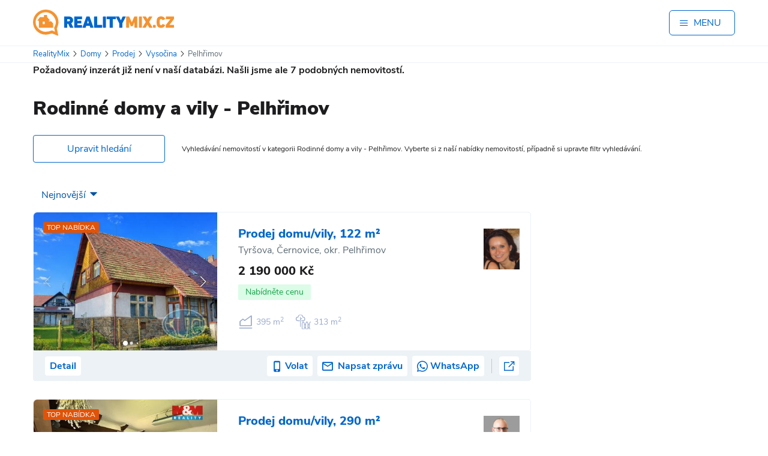

--- FILE ---
content_type: text/html; charset=UTF-8
request_url: https://realitymix.cz/detail/horepnik/prodej-rodinneho-domu-3-1-a-zahradou-v-horepniku-7779348.html
body_size: 29081
content:
<!DOCTYPE html>
<html lang="cs" class='no-js '>
    <head>
        <link rel="dns-prefetch" href="//st.rmix.cz" >
        <link rel="dns-prefetch" href="//st.realitymix.cz" >
        <link rel="dns-prefetch" href="//tralala.dalten.cz" >
        <link rel="dns-prefetch" href="//www.google.com" >
        <link rel="dns-prefetch" href="//www.google.cz" >
        <link rel="dns-prefetch" href="//partner.googleadservices.com" >
        <link rel="dns-prefetch" href="//pagead2.googlesyndication.com" >
        <link rel="dns-prefetch" href="//www.googletagmanager.com" >
        <link rel="dns-prefetch" href="//c.imedia.cz" >
        <link rel="dns-prefetch" href="//c.seznam.cz" >
        <link rel="dns-prefetch" href="//www.googleadservices.com" >
        <link rel="dns-prefetch" href="//www.google-analytics.com" >
        <link rel="dns-prefetch" href="//googleads.g.doubleclick.net" >
        <link rel="dns-prefetch" href="//fonts.googleapis.com" >
        <link rel="dns-prefetch" href="//www.gstatic.com" >
        <link rel="dns-prefetch" href="//tpc.googlesyndication.com" >
        <script type="text/javascript" src="https://cc.dalten.cz/ccJsNoD/?token=a60e65c696e6833247de3d9fd5e1512109d4870b"  data-consentType="necessary"></script>
        <script data-consentType="necessary">
            document.querySelector("html").classList.remove("no-js");
        </script>

                    <meta charset="utf-8" />
	        <meta http-equiv="x-ua-compatible" content="ie=edge">
            <meta name="viewport" content="width=device-width, initial-scale=1" />
            <link rel="apple-touch-icon" sizes="180x180" href="//realitymix.cz/build/images/favicons/apple-touch-icon.4b244052.png">
            <link rel="icon" type="image/png" sizes="32x32" href="//realitymix.cz/build/images/favicons/favicon-32x32.113a39bd.png">
            <link rel="icon" type="image/png" sizes="16x16" href="//realitymix.cz/build/images/favicons/favicon-16x16.f6e15875.png">
            <link rel="manifest" href="//realitymix.cz/build/images/favicons/site.a96905eb.webmanifest">
            <link rel="mask-icon" href="//realitymix.cz/build/images/favicons/safari-pinned-tab.bb95f0c5.svg" color="#5bbad5">
            <link rel="shortcut icon" href="//realitymix.cz/build/images/favicons/favicon.b056cc97.ico">
            <meta name="msapplication-TileColor" content="#da532c">
            <meta name="msapplication-config" content="//realitymix.cz/build/images/favicons/browserconfig.653998e1.xml">
            <meta name="theme-color" content="#ffffff">

            <link rel="preload" as="font" crossorigin="anonymous" href="//realitymix.cz/build/fonts/nunito-sans-v5-latin_latin-ext-900.6ddf6d51.woff2">
            <link rel="preload" as="font" crossorigin="anonymous" href="//realitymix.cz/build/fonts/nunito-sans-v5-latin_latin-ext-regular.d72a236f.woff2">
            <link rel="preload" as="font" crossorigin="anonymous" href="//realitymix.cz/build/fonts/nunito-sans-v5-latin_latin-ext-800.18702eae.woff2">

                        
                                        <title>Rodinné domy a vily - Pelhřimov  | RealityMIX</title>
                <meta property="og:title" content="Rodinné domy a vily - Pelhřimov  | RealityMIX" />
                        
                                        <meta name="description" content="Domy, Prodej, Vysočina, Pelhřimov, přehledný výpis nemovitostí z lokality dle zadaného filtru. Vyberte si z naší nabídky nemovitostí, případně si upravte filtr vyhledávání. , v katalogu nemovitostí RealityMIX" />
                <meta name="og:description" content="Domy, Prodej, Vysočina, Pelhřimov, přehledný výpis nemovitostí z lokality dle zadaného filtru. Vyberte si z naší nabídky nemovitostí, případně si upravte filtr vyhledávání. , v katalogu nemovitostí RealityMIX" />
                        
                                        <meta property="og:image" content="//realitymix.cz/build/images/rmix_og-image_01-2020.a62818e5.jpg">
                        
            <meta name="twitter:card" content="summary_large_image">
            <meta property="og:site_name" content="RealityMIX">
            <meta property="og:type" content="website" />

                                        <link rel="canonical" href="/vyhledavani/r-3304-pelhrimov/vysocina/prodej-domy_vily.html">
                <meta property="og:url" content="/vyhledavani/r-3304-pelhrimov/vysocina/prodej-domy_vily.html" />
                        
                                <link rel="stylesheet" href="//realitymix.cz/build/app.2d51e3dc.css">
            
    
	<link rel="stylesheet" href="//realitymix.cz/build/app-carousel.f2a22d11.css">

                <script type="application/ld+json">
                {
                    "@context": "https://schema.org",
                    "@type": "BreadcrumbList",
                    "itemListElement":
                    [
                                                                        {
                            "@type": "ListItem",
                            "position": 1,
                            "item":
                            {
                                "@id": "https://realitymix.cz/",
                                "name": "RealityMix"
                            }
                        } ,                                                                         {
                            "@type": "ListItem",
                            "position": 2,
                            "item":
                            {
                                "@id": "https://realitymix.cz/reality/domy",
                                "name": "Domy"
                            }
                        } ,                                                                         {
                            "@type": "ListItem",
                            "position": 3,
                            "item":
                            {
                                "@id": "https://realitymix.cz/reality/domy/prodej",
                                "name": "Prodej"
                            }
                        } ,                                                                         {
                            "@type": "ListItem",
                            "position": 4,
                            "item":
                            {
                                "@id": "https://realitymix.cz/reality/domy/prodej/vysocina",
                                "name": "Vysočina"
                            }
                        } ,                                                                         {
                            "@type": "ListItem",
                            "position": 5,
                            "item":
                            {
                                "@id": "https://realitymix.cz/reality/domy/prodej/vysocina/pelhrimov",
                                "name": "Pelhřimov"
                            }
                        }                                                                     ]
                }
             </script>


                            <script type="text/javascript" data-consentType="analytics">
                    /**
                     * Namespace.
                     * @type {Object}.
                     */
                    (function(i,s,o,g,r,a,m){i['GoogleAnalyticsObject']=r;i[r]=i[r]||function(){
                        (i[r].q=i[r].q||[]).push(arguments)},i[r].l=1*new Date();a=s.createElement(o),
                            m=s.getElementsByTagName(o)[0];a.async=1;a.src=g;m.parentNode.insertBefore(a,m)
                    })(window,document,'script','//www.google-analytics.com/analytics.js','ga');

                    ga('create', 'UA-5493037-1', 'auto'); // First
                    ga('create', 'UA-8453291-1', 'auto', 'second'); // Second
                    ga('require', 'linker');
                    ga('linker:autoLink', ['.realitymix.cz']);
                    ga('send', 'pageview');
                    ga('second.send', 'pageview')

                </script>

                <!-- Google tag (gtag.js) -->
                <script async src="https://www.googletagmanager.com/gtag/js?id=G-FKZ4Q58MPW" data-consentType="analytics"></script>
                <script data-consentType="analytics">
                    window.dataLayer = window.dataLayer || [];
                    function gtag(){dataLayer.push(arguments);}
                    gtag('js', new Date());
                    gtag('config', 'G-FKZ4Q58MPW');
                </script>

                <!-- Google tag (gtag.js) -->
                <script async src="https://www.googletagmanager.com/gtag/js?id=G-QTCJM1WKQH" data-consentType="analytics"></script>
                <script data-consentType="analytics">
                    window.dataLayer = window.dataLayer || [];
                    function gtag(){dataLayer.push(arguments);}
                    gtag('js', new Date());
                    gtag('config', 'G-QTCJM1WKQH');
                </script>

                <script async src="https://pagead2.googlesyndication.com/pagead/js/adsbygoogle.js?client=ca-pub-2373331644082497" crossorigin="anonymous" data-consentType="necessary"></script>
                <script data-consentType="necessary">
                    (window.adsbygoogle = window.adsbygoogle || []).requestNonPersonalizedAds=CCisMarketingConsented() ? 0 : 1;
                </script>
            <!-- Google Tag Manager -->
            <script async data-consentType="analytics">(function(w,d,s,l,i){w[l]=w[l]||[];w[l].push({'gtm.start':
                            new Date().getTime(),event:'gtm.js'});var f=d.getElementsByTagName(s)[0],
                        j=d.createElement(s),dl=l!='dataLayer'?'&l='+l:'';j.async=true;j.src=
                        'https://www.googletagmanager.com/gtm.js?id='+i+dl;f.parentNode.insertBefore(j,f);
                })(window,document,'script','dataLayer','GTM-K25CFM8');</script>
            <!-- End Google Tag Manager -->


            <script type="text/javascript" data-consentType="marketing">
                    /* <![CDATA[ */
                    var seznam_retargeting_id = 106957;
                    /* ]]> */
                </script>
                <script async type="text/javascript" src="//c.imedia.cz/js/retargeting.js"  data-consentType="marketing"></script>
                    
	
        <style type="text/css">
            @media (min-width:970px) {
                .app-wrapper .advert-container {
                    height: 298px !important;
                    min-height: 298px !important;
                    margin-top:10px;
                }
            }
            @media (max-width:969px) {
                .app-wrapper .advert-container {
                    height: 343px !important;
                    min-height: 343px !important;
                    margin-top:10px;
                }
            }
            .Gleaderboard {
                width: 970px; height: 318px;
            }
        </style>
    </head>
    <body class="text-body-dark font-sans">
    <!-- Google Tag Manager (noscript) -->
    <noscript><iframe src="https://www.googletagmanager.com/ns.html?id=GTM-K25CFM8"  data-consentType="analytics"
                      height="0" width="0" style="display:none;visibility:hidden"></iframe></noscript>
    <!-- End Google Tag Manager (noscript) -->
                    





                <div class="app-wrapper" data-scroll-to-target='top'>
            
                                                <div x-data="{ isMenuOpen: false }">
	<div class="flex items-center justify-between mx-auto max-w-screen-xl py-3 md:py-4 px-4 lg:px-0 bg-white" >
		<a class="block" href="https://realitymix.cz/">
			<img src="//realitymix.cz/build/images/layout-2023/rmix-logo.616bc65c.svg" class="w-[210px] md:w-[235px]" alt=" RealityMIX.cz" />
		</a>

		<button class="flex self-center items-center py-2 px-4 border border-solid border-secondary rounded-md text-secondary" @click="isMenuOpen = !isMenuOpen" style="min-width: 110px;">
			<span class="icon-menu mr-2" aria-hidden="true" x-show="!isMenuOpen" style="width:16px; height:16px;"></span>
			<span class="icon-ukonceni text-xs mr-2" aria-hidden="true" x-show="isMenuOpen"></span>
			<span class="font-medium text-uppercase">Menu</span>
		</button>
	</div>

	<div class="hidden relative z-[5000]" x-init="$el.classList.remove('hidden')" x-show="isMenuOpen" aria-labelledby="slide-over-title" role="dialog" aria-modal="true">
		<div class="fixed inset-0 bg-gray-500 bg-opacity-75 transition-opacity"></div>

		<div class="fixed inset-0 overflow-hidden" @click="isMenuOpen = !isMenuOpen">
			<div class="absolute inset-0 overflow-hidden">
				<div class="pointer-events-none fixed inset-y-0 right-0 flex max-w-full pl-10">
					
					<div class="pointer-events-auto w-screen max-w-md text-white">
						<div class="flex h-full flex-col overflow-y-scroll bg-secondary py-6 shadow-xl">
							<div class="px-4 sm:px-6">
								<div class="flex items-center justify-between">
									<h2 class="pl-4 text-3xl font-semibold leading-6" id="slide-over-title">MENU</h2>
									<div class="ml-3 flex h-7 items-center">
										<button type="button" class="ml-auto rounded-md text-white hover:text-gray-200 focus:outline-none focus:ring-2 focus:ring-indigo-500 focus:ring-offset-2">
											<span class="sr-only">Close panel</span>
											<svg class="h-6 w-6" fill="none" viewBox="0 0 24 24" stroke-width="1.5" stroke="currentColor" aria-hidden="true">
												<path stroke-linecap="round" stroke-linejoin="round" d="M6 18L18 6M6 6l12 12" />
											</svg>
										</button>
									</div>
								</div>
							</div>
							<div class="relative mt-6 flex-1 px-4 sm:px-6">
								<div class="relative px-4 pt-8 pb-20">
									<ul class="mt-4 mb-2">
										<li class="border-b border-transparent">
											<a class="block py-2 px-2  hover:bg-white/20" href="https://realitymix.cz/prihlaseni.php"  rel="nofollow" >Přihlášení pro realitní kancelář</a>
										</li>
										<li class="border-b border-transparent">
											<a class="block py-2 px-2  hover:bg-white/20" href="https://realitymix.cz/registrace-po.php">Registrace realitní kanceláře</a>
										</li>
										<li class="border-b border-transparent">
											<a class="block py-2 px-2 text-lg  hover:bg-white/20" href="https://realitymix.cz/adresar-realitni-kancelare.php">Adresář realitních kanceláří</a>
										</li>
									</ul>
									<ul>
										<li>
											<a href="https://realitymix.cz/vypis-nabidek/#filter" class="block py-3 px-2 text-lg font-extrabold hover:bg-white/20 border-b border-t border-solid border-white/50">Hledat nemovitost</a>
										</li>
										<li>
											<a href="/chci-prodat-pronajmout#/varianta" class="block py-3 px-2 text-lg font-extrabold hover:bg-white/20 border-b border-solid border-white/50">Nabídnout nemovitost</a>
										</li>
									</ul>
									<ul class="mt-4">
										<li class="border-b border-transparent">
											<a class="block py-2 px-2 text-lg  hover:bg-white/20" href="https://realitnibalicek.cz" target="_blank">Služby pro realitní kanceláře</a>
										</li>
									</ul>
									<ul class="mt-2 mb-2 border-b border-white/50">
										<li class="ml-5 border-b border-transparent">
											<a class="block py-2 px-2   hover:bg-white/20" href="https://realexpresweb.cz" target="_blank">Web realitní kanceláře</a>
										</li>
										<li class="ml-5 border-b border-transparent">
											<a class="block py-2 px-2  hover:bg-white/20" href="https://osobniwebmaklere.cz/">Web Makléře</a>
										</li>
										<li class="ml-5 border-b border-transparent">
											<a class="block py-2 px-2  hover:bg-white/20" href="https://webnem.cz/">Web nemovitosti</a>
										</li>
										<li class="ml-5 border-b border-transparent">
											<a class="block py-2 px-2  hover:bg-white/20" href="https://rmixmls.cz/">RMIX MLS</a>
										</li>
										<li class="ml-5 border-b border-transparent">
											<a class="block py-2 px-2  hover:bg-white/20" href="https://irest.cz/">Realitní software IREST</a>
										</li>
									</ul>
									<ul class="mt-2 mb-2 border-b border-white/50">
										<li class="mt-2 border-b border-transparent">
											<a class="block py-2 px-2 hover:bg-white/20" href="https://realitymix.cz/multimedia-realitni-clanky.php">Realitní články RealityMIX</a>
										</li>
										<li class="border-b border-transparent">
											<a class="block py-2 px-2 hover:bg-white/20" href="https://blog.realitymix.cz/">Blog RealityMIX</a>
										</li>
										<li class="border-b border-transparent">
											<a class="block py-2 px-2 hover:bg-white/20" href="https://realitymix.cz/statistika-nemovitosti/">Statistika nemovitostí</a>
										</li>
										<li class="border-b border-transparent">
											<a class="block py-2 px-2 hover:bg-white/20" href="https://realitymix.cz/cenik/">Ceník</a>
										</li>
									</ul>
									<ul class="mt-2 " >
										<li class="border-b border-transparent">
											<a class="block py-2 px-2  hover:bg-white/20" href="https://realitymix.cz/o-nas.php">O RealityMIXu</a>
										</li>
										<li class="border-b border-transparent">
											<a class="block py-2 px-2  hover:bg-white/20" href="https://realitymix.cz/cookies">Cookies</a>
										</li>
										<li class="border-b border-transparent">
											<a class="block py-2 px-2  hover:bg-white/20" href="#" onclick="return ccOpenCbox();">Nastavení soukromí</a>
										</li>
										<li class="border-b border-transparent">
											<a class="block py-2 px-2  hover:bg-white/20" href="https://realitymix.cz/zasady-ochrany-osobnich-udaju">Ochrana osobních údajů</a>
										</li>
									</ul>

									<div class="absolute bottom-8">
										<p class="text-xs">&copy; 1999&ndash;2026 DALTEN media s.r.o.</p>
									</div>
								</div>
							</div>
						</div>
					</div>
					
				</div>
			</div>
		</div>
	</div>
	

</div>
                            
            	<span id="id_queue" data-ids="[{&quot;nabidka_id&quot;:8251997,&quot;seo_nazev&quot;:&quot;prodej-rd-3-1-se-zahradou-cernovice-okr-pelhrimov&quot;,&quot;seo_mesto&quot;:&quot;cernovice&quot;},{&quot;nabidka_id&quot;:8320395,&quot;seo_nazev&quot;:&quot;prodej-rodinneho-domu-290-m-techobuz&quot;,&quot;seo_mesto&quot;:&quot;techobuz&quot;},{&quot;nabidka_id&quot;:8448835,&quot;seo_nazev&quot;:&quot;prodej-rodinneho-domu-56-m-kosetice-ul-5-kvetna&quot;,&quot;seo_mesto&quot;:&quot;kosetice&quot;},{&quot;nabidka_id&quot;:8435441,&quot;seo_nazev&quot;:&quot;prodej-venkovskeho-domu-5-1-s-pozemkem-707-m-hojovice&quot;,&quot;seo_mesto&quot;:&quot;hojovice&quot;},{&quot;nabidka_id&quot;:8432683,&quot;seo_nazev&quot;:&quot;prodej-rodinneho-domu-95-m-horepnik-ul-v-oulehli&quot;,&quot;seo_mesto&quot;:&quot;horepnik&quot;},{&quot;nabidka_id&quot;:8412459,&quot;seo_nazev&quot;:&quot;prodej-rodinneho-domu-91-m-cernovice-ul-svatavska&quot;,&quot;seo_mesto&quot;:&quot;cernovice&quot;},{&quot;nabidka_id&quot;:8370693,&quot;seo_nazev&quot;:&quot;rodinny-dum-se-zahradou-v-obci-mnich-okr-pelhrimov&quot;,&quot;seo_mesto&quot;:&quot;mnich&quot;}]"></span>
	<div class="border-y border-solid border-[#ECF2F6] px-4">
	<div class="mx-auto max-w-screen-xl py-1 flex flex-wrap justify-between items-center">
		<ul class="text-[13px]"><li class="inline-block"><a href="https://realitymix.cz/" class="text-secondary hover:underline"><span>RealityMix</span></a><i class="inline-block px-1 icon-chevron-right text-[10px]"></i></li><li class="inline-block"><a href="https://realitymix.cz/reality/domy" class="text-secondary hover:underline"><span>Domy</span></a><i class="inline-block px-1 icon-chevron-right text-[10px]"></i></li><li class="inline-block"><a href="https://realitymix.cz/reality/domy/prodej" class="text-secondary hover:underline"><span>Prodej</span></a><i class="inline-block px-1 icon-chevron-right text-[10px]"></i></li><li class="inline-block"><a href="https://realitymix.cz/reality/domy/prodej/vysocina" class="text-secondary hover:underline"><span>Vysočina</span></a><i class="inline-block px-1 icon-chevron-right text-[10px]"></i></li><li class="inline-block"><a href="https://realitymix.cz/reality/domy/prodej/vysocina/pelhrimov" class=" text-body-light no-pointer-events"><span>Pelhřimov</span></a></li></ul>	</div>
</div>


        <div class="block advert-list-top">
        <div class="block__inner">
                <b>Požadovaný inzerát již není v naší databázi. Našli jsme ale <span>7</span> podobných
                        nemovitostí.</b>            </div>
        </div>
    
		

<form name="form" method="get" action="https://realitymix.cz/vypis-nabidek/" class="block offers-filter" data-filter="" x-data="offersFilter()" x-init="init()" @type-selected.window="selectedType = $event.detail; applyTypeClass()" @toggle-filter.window="toggleFilter()" @open-filter.window="openFilter()" @close-filter.window="closeFilter()" x-show="isFilterOpen">

<div class="block__inner">
	<div class="text-center">
		<div
				x-data="categorySelect()"
				@click.outside="open = false"
				class="category-dropdown"
		>
			<!-- button -->
			<button
					type="button"
					@click="open = !open"
					:class="{'category-dropdown__button--open': open}"
					class="category-dropdown__button"
			>
				<span
					x-text="(choices.find(o => o.value === value) || {label: 'Nemovitosti'}).label">
				</span>

				<i class="icon-chevron-down"></i>
			</button>

			<!-- menu -->
			<ul x-show="open" class="category-dropdown__menu">
				<template x-for="opt in choices" :key="opt.value">
					<li
							class="category-dropdown__menu-item"
							:class="{'category-dropdown__menu-item--projects': opt.value === 'projekty'}"
							x-show="opt.value !== value"
							@click="select(opt.value)"
					>
						<a :href="opt.link || opt.seoUrl || '#'"
						   @click.prevent="!opt.link ? select(opt.value) : null"
						   style="display: flex; align-items: center;">
							<img :src="opt.img" alt="">
							<span x-text="opt.label"></span>
						</a>
					</li>
				</template>
			</ul>

			<!-- hidden Symfony field -->
			<div id="form_nemovitost_typ" hidden="hidden" x-ref="nemovitostTyp"
		 ><div class="form-group checkbox"
				 data-current-index="0"><input type="checkbox" id="form_nemovitost_typ_0" name="form[nemovitost_typ][]" value="4" />					<label  for="form_nemovitost_typ_0">
						Byty
					</label>
							</div><div class="form-group checkbox"
				 data-current-index="1"><input type="checkbox" id="form_nemovitost_typ_1" name="form[nemovitost_typ][]" value="6" checked="checked" />					<label  for="form_nemovitost_typ_1">
						Domy
					</label>
							</div><div class="form-group checkbox"
				 data-current-index="2"><input type="checkbox" id="form_nemovitost_typ_2" name="form[nemovitost_typ][]" value="3" />					<label  for="form_nemovitost_typ_2">
						Pozemky
					</label>
							</div><div class="form-group checkbox"
				 data-current-index="3"><input type="checkbox" id="form_nemovitost_typ_3" name="form[nemovitost_typ][]" value="10" />					<label  for="form_nemovitost_typ_3">
						Chaty
					</label>
							</div><div class="form-group checkbox"
				 data-current-index="4"><input type="checkbox" id="form_nemovitost_typ_4" name="form[nemovitost_typ][]" value="m_9_1" />					<label  for="form_nemovitost_typ_4">
						Komerční
					</label>
							</div><div class="form-group checkbox"
				 data-current-index="5"><input type="checkbox" id="form_nemovitost_typ_5" name="form[nemovitost_typ][]" value="m_9_2" />					<label  for="form_nemovitost_typ_5">
						Ostatní
					</label>
							</div>			</div>
		</div>
	</div>

	
	<div class="advert-type-radio">
								
			<div class="form-group">
				<input type="radio" id="form_inzerat_typ_0" name="form[inzerat_typ]" value="1" checked="checked" />
								<label for="form_inzerat_typ_0">Prodej</label>
			</div>
								
			<div class="form-group">
				<input type="radio" id="form_inzerat_typ_1" name="form[inzerat_typ]" value="2" />
								<label for="form_inzerat_typ_1">Pronájem</label>
			</div>
								
			<div class="form-group">
				<input type="radio" id="form_inzerat_typ_2" name="form[inzerat_typ]" value="0" />
								<label for="form_inzerat_typ_2">Vše</label>
			</div>
			</div>

		
<div x-data="addressFilterHandler()" x-init="init()" @change="refreshAddressState()"
     data-map-data-url="/filter/map.json">
	<div class="offers-filter-input__row">
		<div class="offers-filter-input__row-label"><h4><label for="form_adresa_stat">Stát</label>
		</h4></div>
		<div class="offers-filter-input__row-content offers-filter-input__row-content--select"><select id="form_adresa_stat" name="form[adresa_stat]" x-model="selectedCountry"><option value="CZ">Česká republika</option><option value="XX">V zahraničí</option><option value="YY">Všechny státy</option><option value="DE">Německo</option><option value="AL">Albánie</option><option value="BG">Bulharsko</option><option value="ME">Černá Hora</option><option value="HR">Chorvatsko</option><option value="DO">Dominikánská republika</option><option value="EG">Egypt</option><option value="FR">Francie</option><option value="GE">Gruzie</option><option value="IT">Itálie</option><option value="CV">Kapverdy</option><option value="CR">Kostarika</option><option value="CY">Kypr</option><option value="HU">Maďarsko</option><option value="MX">Mexiko</option><option value="NO">Norsko</option><option value="PL">Polsko</option><option value="PT">Portugalsko</option><option value="AT">Rakousko</option><option value="GR">Řecko</option><option value="SK">Slovenská Republika</option><option value="SI">Slovinsko</option><option value="ES">Španělsko</option><option value="AE">Spojené arabské emiráty</option><option value="US">Spojené státy americké</option><option value="CH">Švýcarsko</option><option value="TH">Thajsko</option><option value="TR">Turecko</option><option value="UA">Ukrajina</option><option value="GB">Velká Británie</option></select></div>
	</div>

	<div class="offers-filter-input__row" x-show="selectedCountry === 'CZ'" x-transition.opacity x-hide>
		<div class="offers-filter-input__row-label">
			<h4>Kraj</h4>
		</div>

		<div class="offers-filter-input__row-content">
							<div class="location-buttons-aka-checkboxes" data-county-choices>
					<div>
									<button type="button"
							class="location-buttons-aka-checkboxes__button"
							:class="{'location-buttons-aka-checkboxes__button--active': isCountySelected('19')}"
							@click="toggleCounty('19')"
							data-region="19">
						Hl. m. Praha
					</button>
								<input type="checkbox" id="form_adresa_kraj_id_0" name="form[adresa_kraj_id][]" data-region="19" style="display: none;" value="19" />
			</div>
					<div>
									<button type="button"
							class="location-buttons-aka-checkboxes__button"
							:class="{'location-buttons-aka-checkboxes__button--active': isCountySelected('35')}"
							@click="toggleCounty('35')"
							data-region="35">
						Jihočeský
					</button>
								<input type="checkbox" id="form_adresa_kraj_id_1" name="form[adresa_kraj_id][]" data-region="35" style="display: none;" value="35" />
			</div>
					<div>
									<button type="button"
							class="location-buttons-aka-checkboxes__button"
							:class="{'location-buttons-aka-checkboxes__button--active': isCountySelected('116')}"
							@click="toggleCounty('116')"
							data-region="116">
						Jihomoravský
					</button>
								<input type="checkbox" id="form_adresa_kraj_id_2" name="form[adresa_kraj_id][]" data-region="116" style="display: none;" value="116" />
			</div>
					<div>
									<button type="button"
							class="location-buttons-aka-checkboxes__button"
							:class="{'location-buttons-aka-checkboxes__button--active': isCountySelected('51')}"
							@click="toggleCounty('51')"
							data-region="51">
						Karlovarský
					</button>
								<input type="checkbox" id="form_adresa_kraj_id_3" name="form[adresa_kraj_id][]" data-region="51" style="display: none;" value="51" />
			</div>
					<div>
									<button type="button"
							class="location-buttons-aka-checkboxes__button"
							:class="{'location-buttons-aka-checkboxes__button--active': isCountySelected('86')}"
							@click="toggleCounty('86')"
							data-region="86">
						Královéhradecký
					</button>
								<input type="checkbox" id="form_adresa_kraj_id_4" name="form[adresa_kraj_id][]" data-region="86" style="display: none;" value="86" />
			</div>
					<div>
									<button type="button"
							class="location-buttons-aka-checkboxes__button"
							:class="{'location-buttons-aka-checkboxes__button--active': isCountySelected('78')}"
							@click="toggleCounty('78')"
							data-region="78">
						Liberecký
					</button>
								<input type="checkbox" id="form_adresa_kraj_id_5" name="form[adresa_kraj_id][]" data-region="78" style="display: none;" value="78" />
			</div>
					<div>
									<button type="button"
							class="location-buttons-aka-checkboxes__button"
							:class="{'location-buttons-aka-checkboxes__button--active': isCountySelected('132')}"
							@click="toggleCounty('132')"
							data-region="132">
						Moravskoslezský
					</button>
								<input type="checkbox" id="form_adresa_kraj_id_6" name="form[adresa_kraj_id][]" data-region="132" style="display: none;" value="132" />
			</div>
					<div>
									<button type="button"
							class="location-buttons-aka-checkboxes__button"
							:class="{'location-buttons-aka-checkboxes__button--active': isCountySelected('124')}"
							@click="toggleCounty('124')"
							data-region="124">
						Olomoucký
					</button>
								<input type="checkbox" id="form_adresa_kraj_id_7" name="form[adresa_kraj_id][]" data-region="124" style="display: none;" value="124" />
			</div>
					<div>
									<button type="button"
							class="location-buttons-aka-checkboxes__button"
							:class="{'location-buttons-aka-checkboxes__button--active': isCountySelected('94')}"
							@click="toggleCounty('94')"
							data-region="94">
						Pardubický
					</button>
								<input type="checkbox" id="form_adresa_kraj_id_8" name="form[adresa_kraj_id][]" data-region="94" style="display: none;" value="94" />
			</div>
					<div>
									<button type="button"
							class="location-buttons-aka-checkboxes__button"
							:class="{'location-buttons-aka-checkboxes__button--active': isCountySelected('43')}"
							@click="toggleCounty('43')"
							data-region="43">
						Plzeňský
					</button>
								<input type="checkbox" id="form_adresa_kraj_id_9" name="form[adresa_kraj_id][]" data-region="43" style="display: none;" value="43" />
			</div>
					<div>
									<button type="button"
							class="location-buttons-aka-checkboxes__button"
							:class="{'location-buttons-aka-checkboxes__button--active': isCountySelected('27')}"
							@click="toggleCounty('27')"
							data-region="27">
						Středočeský
					</button>
								<input type="checkbox" id="form_adresa_kraj_id_10" name="form[adresa_kraj_id][]" data-region="27" style="display: none;" value="27" />
			</div>
					<div>
									<button type="button"
							class="location-buttons-aka-checkboxes__button"
							:class="{'location-buttons-aka-checkboxes__button--active': isCountySelected('60')}"
							@click="toggleCounty('60')"
							data-region="60">
						Ústecký
					</button>
								<input type="checkbox" id="form_adresa_kraj_id_11" name="form[adresa_kraj_id][]" data-region="60" style="display: none;" value="60" />
			</div>
					<div>
									<button type="button"
							class="location-buttons-aka-checkboxes__button"
							:class="{'location-buttons-aka-checkboxes__button--active': isCountySelected('108')}"
							@click="toggleCounty('108')"
							data-region="108">
						Vysočina
					</button>
								<input type="checkbox" id="form_adresa_kraj_id_12" name="form[adresa_kraj_id][]" data-region="108" style="display: none;" value="108" checked="checked" />
			</div>
					<div>
									<button type="button"
							class="location-buttons-aka-checkboxes__button"
							:class="{'location-buttons-aka-checkboxes__button--active': isCountySelected('141')}"
							@click="toggleCounty('141')"
							data-region="141">
						Zlínský
					</button>
								<input type="checkbox" id="form_adresa_kraj_id_13" name="form[adresa_kraj_id][]" data-region="141" style="display: none;" value="141" />
			</div>
			</div>


						<div x-show="mapDataReady" x-transition.opacity class="location-map-container">
				<svg xmlns="http://www.w3.org/2000/svg" viewBox="0 0 779 448.305"
					 class="location-map-svg" width="779" height="448.305">
											<g class="location-map-svg__g"
						   :class="{'location-map-svg__g--active': isCountySelected('19')}"
						   x-show="mapData && mapData['19']">
							<a href="#" 
							   @click.prevent="toggleCounty('19')">
								<path :d="mapData?.['19']?.svgPath || ''" 
									  :transform="mapData?.['19']?.transform || ''"/>
								<text :x="mapData?.['19']?.label?.position?.x || 0" 
									  :y="mapData?.['19']?.label?.position?.y || 0"
									  class="location-map-svg__g-text"
									  x-text="mapData?.['19']?.label?.name || 'Hl. m. Praha'">
								</text>
							</a>
						</g>
											<g class="location-map-svg__g"
						   :class="{'location-map-svg__g--active': isCountySelected('35')}"
						   x-show="mapData && mapData['35']">
							<a href="#" 
							   @click.prevent="toggleCounty('35')">
								<path :d="mapData?.['35']?.svgPath || ''" 
									  :transform="mapData?.['35']?.transform || ''"/>
								<text :x="mapData?.['35']?.label?.position?.x || 0" 
									  :y="mapData?.['35']?.label?.position?.y || 0"
									  class="location-map-svg__g-text"
									  x-text="mapData?.['35']?.label?.name || 'Jihočeský'">
								</text>
							</a>
						</g>
											<g class="location-map-svg__g"
						   :class="{'location-map-svg__g--active': isCountySelected('116')}"
						   x-show="mapData && mapData['116']">
							<a href="#" 
							   @click.prevent="toggleCounty('116')">
								<path :d="mapData?.['116']?.svgPath || ''" 
									  :transform="mapData?.['116']?.transform || ''"/>
								<text :x="mapData?.['116']?.label?.position?.x || 0" 
									  :y="mapData?.['116']?.label?.position?.y || 0"
									  class="location-map-svg__g-text"
									  x-text="mapData?.['116']?.label?.name || 'Jihomoravský'">
								</text>
							</a>
						</g>
											<g class="location-map-svg__g"
						   :class="{'location-map-svg__g--active': isCountySelected('51')}"
						   x-show="mapData && mapData['51']">
							<a href="#" 
							   @click.prevent="toggleCounty('51')">
								<path :d="mapData?.['51']?.svgPath || ''" 
									  :transform="mapData?.['51']?.transform || ''"/>
								<text :x="mapData?.['51']?.label?.position?.x || 0" 
									  :y="mapData?.['51']?.label?.position?.y || 0"
									  class="location-map-svg__g-text"
									  x-text="mapData?.['51']?.label?.name || 'Karlovarský'">
								</text>
							</a>
						</g>
											<g class="location-map-svg__g"
						   :class="{'location-map-svg__g--active': isCountySelected('86')}"
						   x-show="mapData && mapData['86']">
							<a href="#" 
							   @click.prevent="toggleCounty('86')">
								<path :d="mapData?.['86']?.svgPath || ''" 
									  :transform="mapData?.['86']?.transform || ''"/>
								<text :x="mapData?.['86']?.label?.position?.x || 0" 
									  :y="mapData?.['86']?.label?.position?.y || 0"
									  class="location-map-svg__g-text"
									  x-text="mapData?.['86']?.label?.name || 'Královéhradecký'">
								</text>
							</a>
						</g>
											<g class="location-map-svg__g"
						   :class="{'location-map-svg__g--active': isCountySelected('78')}"
						   x-show="mapData && mapData['78']">
							<a href="#" 
							   @click.prevent="toggleCounty('78')">
								<path :d="mapData?.['78']?.svgPath || ''" 
									  :transform="mapData?.['78']?.transform || ''"/>
								<text :x="mapData?.['78']?.label?.position?.x || 0" 
									  :y="mapData?.['78']?.label?.position?.y || 0"
									  class="location-map-svg__g-text"
									  x-text="mapData?.['78']?.label?.name || 'Liberecký'">
								</text>
							</a>
						</g>
											<g class="location-map-svg__g"
						   :class="{'location-map-svg__g--active': isCountySelected('132')}"
						   x-show="mapData && mapData['132']">
							<a href="#" 
							   @click.prevent="toggleCounty('132')">
								<path :d="mapData?.['132']?.svgPath || ''" 
									  :transform="mapData?.['132']?.transform || ''"/>
								<text :x="mapData?.['132']?.label?.position?.x || 0" 
									  :y="mapData?.['132']?.label?.position?.y || 0"
									  class="location-map-svg__g-text"
									  x-text="mapData?.['132']?.label?.name || 'Moravskoslezský'">
								</text>
							</a>
						</g>
											<g class="location-map-svg__g"
						   :class="{'location-map-svg__g--active': isCountySelected('124')}"
						   x-show="mapData && mapData['124']">
							<a href="#" 
							   @click.prevent="toggleCounty('124')">
								<path :d="mapData?.['124']?.svgPath || ''" 
									  :transform="mapData?.['124']?.transform || ''"/>
								<text :x="mapData?.['124']?.label?.position?.x || 0" 
									  :y="mapData?.['124']?.label?.position?.y || 0"
									  class="location-map-svg__g-text"
									  x-text="mapData?.['124']?.label?.name || 'Olomoucký'">
								</text>
							</a>
						</g>
											<g class="location-map-svg__g"
						   :class="{'location-map-svg__g--active': isCountySelected('94')}"
						   x-show="mapData && mapData['94']">
							<a href="#" 
							   @click.prevent="toggleCounty('94')">
								<path :d="mapData?.['94']?.svgPath || ''" 
									  :transform="mapData?.['94']?.transform || ''"/>
								<text :x="mapData?.['94']?.label?.position?.x || 0" 
									  :y="mapData?.['94']?.label?.position?.y || 0"
									  class="location-map-svg__g-text"
									  x-text="mapData?.['94']?.label?.name || 'Pardubický'">
								</text>
							</a>
						</g>
											<g class="location-map-svg__g"
						   :class="{'location-map-svg__g--active': isCountySelected('43')}"
						   x-show="mapData && mapData['43']">
							<a href="#" 
							   @click.prevent="toggleCounty('43')">
								<path :d="mapData?.['43']?.svgPath || ''" 
									  :transform="mapData?.['43']?.transform || ''"/>
								<text :x="mapData?.['43']?.label?.position?.x || 0" 
									  :y="mapData?.['43']?.label?.position?.y || 0"
									  class="location-map-svg__g-text"
									  x-text="mapData?.['43']?.label?.name || 'Plzeňský'">
								</text>
							</a>
						</g>
											<g class="location-map-svg__g"
						   :class="{'location-map-svg__g--active': isCountySelected('27')}"
						   x-show="mapData && mapData['27']">
							<a href="#" 
							   @click.prevent="toggleCounty('27')">
								<path :d="mapData?.['27']?.svgPath || ''" 
									  :transform="mapData?.['27']?.transform || ''"/>
								<text :x="mapData?.['27']?.label?.position?.x || 0" 
									  :y="mapData?.['27']?.label?.position?.y || 0"
									  class="location-map-svg__g-text"
									  x-text="mapData?.['27']?.label?.name || 'Středočeský'">
								</text>
							</a>
						</g>
											<g class="location-map-svg__g"
						   :class="{'location-map-svg__g--active': isCountySelected('60')}"
						   x-show="mapData && mapData['60']">
							<a href="#" 
							   @click.prevent="toggleCounty('60')">
								<path :d="mapData?.['60']?.svgPath || ''" 
									  :transform="mapData?.['60']?.transform || ''"/>
								<text :x="mapData?.['60']?.label?.position?.x || 0" 
									  :y="mapData?.['60']?.label?.position?.y || 0"
									  class="location-map-svg__g-text"
									  x-text="mapData?.['60']?.label?.name || 'Ústecký'">
								</text>
							</a>
						</g>
											<g class="location-map-svg__g"
						   :class="{'location-map-svg__g--active': isCountySelected('108')}"
						   x-show="mapData && mapData['108']">
							<a href="#" 
							   @click.prevent="toggleCounty('108')">
								<path :d="mapData?.['108']?.svgPath || ''" 
									  :transform="mapData?.['108']?.transform || ''"/>
								<text :x="mapData?.['108']?.label?.position?.x || 0" 
									  :y="mapData?.['108']?.label?.position?.y || 0"
									  class="location-map-svg__g-text"
									  x-text="mapData?.['108']?.label?.name || 'Vysočina'">
								</text>
							</a>
						</g>
											<g class="location-map-svg__g"
						   :class="{'location-map-svg__g--active': isCountySelected('141')}"
						   x-show="mapData && mapData['141']">
							<a href="#" 
							   @click.prevent="toggleCounty('141')">
								<path :d="mapData?.['141']?.svgPath || ''" 
									  :transform="mapData?.['141']?.transform || ''"/>
								<text :x="mapData?.['141']?.label?.position?.x || 0" 
									  :y="mapData?.['141']?.label?.position?.y || 0"
									  class="location-map-svg__g-text"
									  x-text="mapData?.['141']?.label?.name || 'Zlínský'">
								</text>
							</a>
						</g>
									</svg>
			</div>
		</div>
	</div>

				<div class="offers-filter-input__row"
			 x-show="isCountySelected('19')">
			<div class="offers-filter-input__row-label">
				<h4>Hl. m. Praha</h4>
			</div>
			<div class="offers-filter-input__row-content offers-filter-input__row-content--checkboxes">
				<div id="form_adresa_region_id_19" @change="handleRegionChange($event)"
		 ><div class="form-group checkbox"
				 data-current-index="0"><input type="checkbox" id="form_adresa_region_id_19_0" name="form[adresa_region_id][19][]" data-parent-county-id="19" value="19" />					<label  for="form_adresa_region_id_19_0">
						Praha 1
					</label>
							</div><div class="form-group checkbox"
				 data-current-index="1"><input type="checkbox" id="form_adresa_region_id_19_1" name="form[adresa_region_id][19][]" data-parent-county-id="19" value="27" />					<label  for="form_adresa_region_id_19_1">
						Praha 2
					</label>
							</div><div class="form-group checkbox"
				 data-current-index="2"><input type="checkbox" id="form_adresa_region_id_19_2" name="form[adresa_region_id][19][]" data-parent-county-id="19" value="35" />					<label  for="form_adresa_region_id_19_2">
						Praha 3
					</label>
							</div><div class="form-group checkbox"
				 data-current-index="3"><input type="checkbox" id="form_adresa_region_id_19_3" name="form[adresa_region_id][19][]" data-parent-county-id="19" value="43" />					<label  for="form_adresa_region_id_19_3">
						Praha 4
					</label>
							</div><div class="form-group checkbox"
				 data-current-index="4"><input type="checkbox" id="form_adresa_region_id_19_4" name="form[adresa_region_id][19][]" data-parent-county-id="19" value="51" />					<label  for="form_adresa_region_id_19_4">
						Praha 5
					</label>
							</div><div class="form-group checkbox"
				 data-current-index="5"><input type="checkbox" id="form_adresa_region_id_19_5" name="form[adresa_region_id][19][]" data-parent-county-id="19" value="60" />					<label  for="form_adresa_region_id_19_5">
						Praha 6
					</label>
							</div><div class="form-group checkbox"
				 data-current-index="6"><input type="checkbox" id="form_adresa_region_id_19_6" name="form[adresa_region_id][19][]" data-parent-county-id="19" value="78" />					<label  for="form_adresa_region_id_19_6">
						Praha 7
					</label>
							</div><div class="form-group checkbox"
				 data-current-index="7"><input type="checkbox" id="form_adresa_region_id_19_7" name="form[adresa_region_id][19][]" data-parent-county-id="19" value="86" />					<label  for="form_adresa_region_id_19_7">
						Praha 8
					</label>
							</div><div class="form-group checkbox"
				 data-current-index="8"><input type="checkbox" id="form_adresa_region_id_19_8" name="form[adresa_region_id][19][]" data-parent-county-id="19" value="94" />					<label  for="form_adresa_region_id_19_8">
						Praha 9
					</label>
							</div><div class="form-group checkbox"
				 data-current-index="9"><input type="checkbox" id="form_adresa_region_id_19_9" name="form[adresa_region_id][19][]" data-parent-county-id="19" value="108" />					<label  for="form_adresa_region_id_19_9">
						Praha 10
					</label>
							</div>			</div>
			</div>
		</div>
			<div class="offers-filter-input__row"
			 x-show="isCountySelected('35')">
			<div class="offers-filter-input__row-label">
				<h4>Jihočeský</h4>
			</div>
			<div class="offers-filter-input__row-content offers-filter-input__row-content--checkboxes">
				<div id="form_adresa_region_id_35" @change="handleRegionChange($event)"
		 ><div class="form-group checkbox"
				 data-current-index="0"><input type="checkbox" id="form_adresa_region_id_35_0" name="form[adresa_region_id][35][]" data-parent-county-id="35" value="3301" />					<label  for="form_adresa_region_id_35_0">
						České Budějovice
					</label>
							</div><div class="form-group checkbox"
				 data-current-index="1"><input type="checkbox" id="form_adresa_region_id_35_1" name="form[adresa_region_id][35][]" data-parent-county-id="35" value="3302" />					<label  for="form_adresa_region_id_35_1">
						Český Krumlov
					</label>
							</div><div class="form-group checkbox"
				 data-current-index="2"><input type="checkbox" id="form_adresa_region_id_35_2" name="form[adresa_region_id][35][]" data-parent-county-id="35" value="3303" />					<label  for="form_adresa_region_id_35_2">
						Jindřichův Hradec
					</label>
							</div><div class="form-group checkbox"
				 data-current-index="3"><input type="checkbox" id="form_adresa_region_id_35_3" name="form[adresa_region_id][35][]" data-parent-county-id="35" value="3305" />					<label  for="form_adresa_region_id_35_3">
						Písek
					</label>
							</div><div class="form-group checkbox"
				 data-current-index="4"><input type="checkbox" id="form_adresa_region_id_35_4" name="form[adresa_region_id][35][]" data-parent-county-id="35" value="3306" />					<label  for="form_adresa_region_id_35_4">
						Prachatice
					</label>
							</div><div class="form-group checkbox"
				 data-current-index="5"><input type="checkbox" id="form_adresa_region_id_35_5" name="form[adresa_region_id][35][]" data-parent-county-id="35" value="3307" />					<label  for="form_adresa_region_id_35_5">
						Strakonice
					</label>
							</div><div class="form-group checkbox"
				 data-current-index="6"><input type="checkbox" id="form_adresa_region_id_35_6" name="form[adresa_region_id][35][]" data-parent-county-id="35" value="3308" />					<label  for="form_adresa_region_id_35_6">
						Tábor
					</label>
							</div>			</div>
			</div>
		</div>
			<div class="offers-filter-input__row"
			 x-show="isCountySelected('116')">
			<div class="offers-filter-input__row-label">
				<h4>Jihomoravský</h4>
			</div>
			<div class="offers-filter-input__row-content offers-filter-input__row-content--checkboxes">
				<div id="form_adresa_region_id_116" @change="handleRegionChange($event)"
		 ><div class="form-group checkbox"
				 data-current-index="0"><input type="checkbox" id="form_adresa_region_id_116_0" name="form[adresa_region_id][116][]" data-parent-county-id="116" value="3701" />					<label  for="form_adresa_region_id_116_0">
						Blansko
					</label>
							</div><div class="form-group checkbox"
				 data-current-index="1"><input type="checkbox" id="form_adresa_region_id_116_1" name="form[adresa_region_id][116][]" data-parent-county-id="116" value="3704" />					<label  for="form_adresa_region_id_116_1">
						Břeclav
					</label>
							</div><div class="form-group checkbox"
				 data-current-index="2"><input type="checkbox" id="form_adresa_region_id_116_2" name="form[adresa_region_id][116][]" data-parent-county-id="116" value="3702" />					<label  for="form_adresa_region_id_116_2">
						Brno-město
					</label>
							</div><div class="form-group checkbox"
				 data-current-index="3"><input type="checkbox" id="form_adresa_region_id_116_3" name="form[adresa_region_id][116][]" data-parent-county-id="116" value="3703" />					<label  for="form_adresa_region_id_116_3">
						Brno-venkov
					</label>
							</div><div class="form-group checkbox"
				 data-current-index="4"><input type="checkbox" id="form_adresa_region_id_116_4" name="form[adresa_region_id][116][]" data-parent-county-id="116" value="3706" />					<label  for="form_adresa_region_id_116_4">
						Hodonín
					</label>
							</div><div class="form-group checkbox"
				 data-current-index="5"><input type="checkbox" id="form_adresa_region_id_116_5" name="form[adresa_region_id][116][]" data-parent-county-id="116" value="3712" />					<label  for="form_adresa_region_id_116_5">
						Vyškov
					</label>
							</div><div class="form-group checkbox"
				 data-current-index="6"><input type="checkbox" id="form_adresa_region_id_116_6" name="form[adresa_region_id][116][]" data-parent-county-id="116" value="3713" />					<label  for="form_adresa_region_id_116_6">
						Znojmo
					</label>
							</div>			</div>
			</div>
		</div>
			<div class="offers-filter-input__row"
			 x-show="isCountySelected('51')">
			<div class="offers-filter-input__row-label">
				<h4>Karlovarský</h4>
			</div>
			<div class="offers-filter-input__row-content offers-filter-input__row-content--checkboxes">
				<div id="form_adresa_region_id_51" @change="handleRegionChange($event)"
		 ><div class="form-group checkbox"
				 data-current-index="0"><input type="checkbox" id="form_adresa_region_id_51_0" name="form[adresa_region_id][51][]" data-parent-county-id="51" value="3402" />					<label  for="form_adresa_region_id_51_0">
						Cheb
					</label>
							</div><div class="form-group checkbox"
				 data-current-index="1"><input type="checkbox" id="form_adresa_region_id_51_1" name="form[adresa_region_id][51][]" data-parent-county-id="51" value="3403" />					<label  for="form_adresa_region_id_51_1">
						Karlovy Vary
					</label>
							</div><div class="form-group checkbox"
				 data-current-index="2"><input type="checkbox" id="form_adresa_region_id_51_2" name="form[adresa_region_id][51][]" data-parent-county-id="51" value="3409" />					<label  for="form_adresa_region_id_51_2">
						Sokolov
					</label>
							</div>			</div>
			</div>
		</div>
			<div class="offers-filter-input__row"
			 x-show="isCountySelected('86')">
			<div class="offers-filter-input__row-label">
				<h4>Královéhradecký</h4>
			</div>
			<div class="offers-filter-input__row-content offers-filter-input__row-content--checkboxes">
				<div id="form_adresa_region_id_86" @change="handleRegionChange($event)"
		 ><div class="form-group checkbox"
				 data-current-index="0"><input type="checkbox" id="form_adresa_region_id_86_0" name="form[adresa_region_id][86][]" data-parent-county-id="86" value="3602" />					<label  for="form_adresa_region_id_86_0">
						Hradec Králové
					</label>
							</div><div class="form-group checkbox"
				 data-current-index="1"><input type="checkbox" id="form_adresa_region_id_86_1" name="form[adresa_region_id][86][]" data-parent-county-id="86" value="3604" />					<label  for="form_adresa_region_id_86_1">
						Jičín
					</label>
							</div><div class="form-group checkbox"
				 data-current-index="2"><input type="checkbox" id="form_adresa_region_id_86_2" name="form[adresa_region_id][86][]" data-parent-county-id="86" value="3605" />					<label  for="form_adresa_region_id_86_2">
						Náchod
					</label>
							</div><div class="form-group checkbox"
				 data-current-index="3"><input type="checkbox" id="form_adresa_region_id_86_3" name="form[adresa_region_id][86][]" data-parent-county-id="86" value="3607" />					<label  for="form_adresa_region_id_86_3">
						Rychnov nad Kněžnou
					</label>
							</div><div class="form-group checkbox"
				 data-current-index="4"><input type="checkbox" id="form_adresa_region_id_86_4" name="form[adresa_region_id][86][]" data-parent-county-id="86" value="3610" />					<label  for="form_adresa_region_id_86_4">
						Trutnov
					</label>
							</div>			</div>
			</div>
		</div>
			<div class="offers-filter-input__row"
			 x-show="isCountySelected('78')">
			<div class="offers-filter-input__row-label">
				<h4>Liberecký</h4>
			</div>
			<div class="offers-filter-input__row-content offers-filter-input__row-content--checkboxes">
				<div id="form_adresa_region_id_78" @change="handleRegionChange($event)"
		 ><div class="form-group checkbox"
				 data-current-index="0"><input type="checkbox" id="form_adresa_region_id_78_0" name="form[adresa_region_id][78][]" data-parent-county-id="78" value="3501" />					<label  for="form_adresa_region_id_78_0">
						Česká Lípa
					</label>
							</div><div class="form-group checkbox"
				 data-current-index="1"><input type="checkbox" id="form_adresa_region_id_78_1" name="form[adresa_region_id][78][]" data-parent-county-id="78" value="3504" />					<label  for="form_adresa_region_id_78_1">
						Jablonec nad Nisou
					</label>
							</div><div class="form-group checkbox"
				 data-current-index="2"><input type="checkbox" id="form_adresa_region_id_78_2" name="form[adresa_region_id][78][]" data-parent-county-id="78" value="3505" />					<label  for="form_adresa_region_id_78_2">
						Liberec
					</label>
							</div><div class="form-group checkbox"
				 data-current-index="3"><input type="checkbox" id="form_adresa_region_id_78_3" name="form[adresa_region_id][78][]" data-parent-county-id="78" value="3608" />					<label  for="form_adresa_region_id_78_3">
						Semily
					</label>
							</div>			</div>
			</div>
		</div>
			<div class="offers-filter-input__row"
			 x-show="isCountySelected('132')">
			<div class="offers-filter-input__row-label">
				<h4>Moravskoslezský</h4>
			</div>
			<div class="offers-filter-input__row-content offers-filter-input__row-content--checkboxes">
				<div id="form_adresa_region_id_132" @change="handleRegionChange($event)"
		 ><div class="form-group checkbox"
				 data-current-index="0"><input type="checkbox" id="form_adresa_region_id_132_0" name="form[adresa_region_id][132][]" data-parent-county-id="132" value="3801" />					<label  for="form_adresa_region_id_132_0">
						Bruntál
					</label>
							</div><div class="form-group checkbox"
				 data-current-index="1"><input type="checkbox" id="form_adresa_region_id_132_1" name="form[adresa_region_id][132][]" data-parent-county-id="132" value="3802" />					<label  for="form_adresa_region_id_132_1">
						Frýdek-Místek
					</label>
							</div><div class="form-group checkbox"
				 data-current-index="2"><input type="checkbox" id="form_adresa_region_id_132_2" name="form[adresa_region_id][132][]" data-parent-county-id="132" value="3803" />					<label  for="form_adresa_region_id_132_2">
						Karviná
					</label>
							</div><div class="form-group checkbox"
				 data-current-index="3"><input type="checkbox" id="form_adresa_region_id_132_3" name="form[adresa_region_id][132][]" data-parent-county-id="132" value="3804" />					<label  for="form_adresa_region_id_132_3">
						Nový Jičín
					</label>
							</div><div class="form-group checkbox"
				 data-current-index="4"><input type="checkbox" id="form_adresa_region_id_132_4" name="form[adresa_region_id][132][]" data-parent-county-id="132" value="3806" />					<label  for="form_adresa_region_id_132_4">
						Opava
					</label>
							</div><div class="form-group checkbox"
				 data-current-index="5"><input type="checkbox" id="form_adresa_region_id_132_5" name="form[adresa_region_id][132][]" data-parent-county-id="132" value="3807" />					<label  for="form_adresa_region_id_132_5">
						Ostrava-město
					</label>
							</div>			</div>
			</div>
		</div>
			<div class="offers-filter-input__row"
			 x-show="isCountySelected('124')">
			<div class="offers-filter-input__row-label">
				<h4>Olomoucký</h4>
			</div>
			<div class="offers-filter-input__row-content offers-filter-input__row-content--checkboxes">
				<div id="form_adresa_region_id_124" @change="handleRegionChange($event)"
		 ><div class="form-group checkbox"
				 data-current-index="0"><input type="checkbox" id="form_adresa_region_id_124_0" name="form[adresa_region_id][124][]" data-parent-county-id="124" value="3811" />					<label  for="form_adresa_region_id_124_0">
						Jeseník
					</label>
							</div><div class="form-group checkbox"
				 data-current-index="1"><input type="checkbox" id="form_adresa_region_id_124_1" name="form[adresa_region_id][124][]" data-parent-county-id="124" value="3805" />					<label  for="form_adresa_region_id_124_1">
						Olomouc
					</label>
							</div><div class="form-group checkbox"
				 data-current-index="2"><input type="checkbox" id="form_adresa_region_id_124_2" name="form[adresa_region_id][124][]" data-parent-county-id="124" value="3808" />					<label  for="form_adresa_region_id_124_2">
						Přerov
					</label>
							</div><div class="form-group checkbox"
				 data-current-index="3"><input type="checkbox" id="form_adresa_region_id_124_3" name="form[adresa_region_id][124][]" data-parent-county-id="124" value="3709" />					<label  for="form_adresa_region_id_124_3">
						Prostějov
					</label>
							</div><div class="form-group checkbox"
				 data-current-index="4"><input type="checkbox" id="form_adresa_region_id_124_4" name="form[adresa_region_id][124][]" data-parent-county-id="124" value="3809" />					<label  for="form_adresa_region_id_124_4">
						Šumperk
					</label>
							</div>			</div>
			</div>
		</div>
			<div class="offers-filter-input__row"
			 x-show="isCountySelected('94')">
			<div class="offers-filter-input__row-label">
				<h4>Pardubický</h4>
			</div>
			<div class="offers-filter-input__row-content offers-filter-input__row-content--checkboxes">
				<div id="form_adresa_region_id_94" @change="handleRegionChange($event)"
		 ><div class="form-group checkbox"
				 data-current-index="0"><input type="checkbox" id="form_adresa_region_id_94_0" name="form[adresa_region_id][94][]" data-parent-county-id="94" value="3603" />					<label  for="form_adresa_region_id_94_0">
						Chrudim
					</label>
							</div><div class="form-group checkbox"
				 data-current-index="1"><input type="checkbox" id="form_adresa_region_id_94_1" name="form[adresa_region_id][94][]" data-parent-county-id="94" value="3606" />					<label  for="form_adresa_region_id_94_1">
						Pardubice
					</label>
							</div><div class="form-group checkbox"
				 data-current-index="2"><input type="checkbox" id="form_adresa_region_id_94_2" name="form[adresa_region_id][94][]" data-parent-county-id="94" value="3609" />					<label  for="form_adresa_region_id_94_2">
						Svitavy
					</label>
							</div><div class="form-group checkbox"
				 data-current-index="3"><input type="checkbox" id="form_adresa_region_id_94_3" name="form[adresa_region_id][94][]" data-parent-county-id="94" value="3611" />					<label  for="form_adresa_region_id_94_3">
						Ústí nad Orlicí
					</label>
							</div>			</div>
			</div>
		</div>
			<div class="offers-filter-input__row"
			 x-show="isCountySelected('43')">
			<div class="offers-filter-input__row-label">
				<h4>Plzeňský</h4>
			</div>
			<div class="offers-filter-input__row-content offers-filter-input__row-content--checkboxes">
				<div id="form_adresa_region_id_43" @change="handleRegionChange($event)"
		 ><div class="form-group checkbox"
				 data-current-index="0"><input type="checkbox" id="form_adresa_region_id_43_0" name="form[adresa_region_id][43][]" data-parent-county-id="43" value="3401" />					<label  for="form_adresa_region_id_43_0">
						Domažlice
					</label>
							</div><div class="form-group checkbox"
				 data-current-index="1"><input type="checkbox" id="form_adresa_region_id_43_1" name="form[adresa_region_id][43][]" data-parent-county-id="43" value="3404" />					<label  for="form_adresa_region_id_43_1">
						Klatovy
					</label>
							</div><div class="form-group checkbox"
				 data-current-index="2"><input type="checkbox" id="form_adresa_region_id_43_2" name="form[adresa_region_id][43][]" data-parent-county-id="43" value="3406" />					<label  for="form_adresa_region_id_43_2">
						Plzeň-jih
					</label>
							</div><div class="form-group checkbox"
				 data-current-index="3"><input type="checkbox" id="form_adresa_region_id_43_3" name="form[adresa_region_id][43][]" data-parent-county-id="43" value="3405" />					<label  for="form_adresa_region_id_43_3">
						Plzeň-město
					</label>
							</div><div class="form-group checkbox"
				 data-current-index="4"><input type="checkbox" id="form_adresa_region_id_43_4" name="form[adresa_region_id][43][]" data-parent-county-id="43" value="3407" />					<label  for="form_adresa_region_id_43_4">
						Plzeň-sever
					</label>
							</div><div class="form-group checkbox"
				 data-current-index="5"><input type="checkbox" id="form_adresa_region_id_43_5" name="form[adresa_region_id][43][]" data-parent-county-id="43" value="3408" />					<label  for="form_adresa_region_id_43_5">
						Rokycany
					</label>
							</div><div class="form-group checkbox"
				 data-current-index="6"><input type="checkbox" id="form_adresa_region_id_43_6" name="form[adresa_region_id][43][]" data-parent-county-id="43" value="3410" />					<label  for="form_adresa_region_id_43_6">
						Tachov
					</label>
							</div>			</div>
			</div>
		</div>
			<div class="offers-filter-input__row"
			 x-show="isCountySelected('27')">
			<div class="offers-filter-input__row-label">
				<h4>Středočeský</h4>
			</div>
			<div class="offers-filter-input__row-content offers-filter-input__row-content--checkboxes">
				<div id="form_adresa_region_id_27" @change="handleRegionChange($event)"
		 ><div class="form-group checkbox"
				 data-current-index="0"><input type="checkbox" id="form_adresa_region_id_27_0" name="form[adresa_region_id][27][]" data-parent-county-id="27" value="3201" />					<label  for="form_adresa_region_id_27_0">
						Benešov
					</label>
							</div><div class="form-group checkbox"
				 data-current-index="1"><input type="checkbox" id="form_adresa_region_id_27_1" name="form[adresa_region_id][27][]" data-parent-county-id="27" value="3202" />					<label  for="form_adresa_region_id_27_1">
						Beroun
					</label>
							</div><div class="form-group checkbox"
				 data-current-index="2"><input type="checkbox" id="form_adresa_region_id_27_2" name="form[adresa_region_id][27][]" data-parent-county-id="27" value="3203" />					<label  for="form_adresa_region_id_27_2">
						Kladno
					</label>
							</div><div class="form-group checkbox"
				 data-current-index="3"><input type="checkbox" id="form_adresa_region_id_27_3" name="form[adresa_region_id][27][]" data-parent-county-id="27" value="3204" />					<label  for="form_adresa_region_id_27_3">
						Kolín
					</label>
							</div><div class="form-group checkbox"
				 data-current-index="4"><input type="checkbox" id="form_adresa_region_id_27_4" name="form[adresa_region_id][27][]" data-parent-county-id="27" value="3205" />					<label  for="form_adresa_region_id_27_4">
						Kutná Hora
					</label>
							</div><div class="form-group checkbox"
				 data-current-index="5"><input type="checkbox" id="form_adresa_region_id_27_5" name="form[adresa_region_id][27][]" data-parent-county-id="27" value="3206" />					<label  for="form_adresa_region_id_27_5">
						Mělník
					</label>
							</div><div class="form-group checkbox"
				 data-current-index="6"><input type="checkbox" id="form_adresa_region_id_27_6" name="form[adresa_region_id][27][]" data-parent-county-id="27" value="3207" />					<label  for="form_adresa_region_id_27_6">
						Mladá Boleslav
					</label>
							</div><div class="form-group checkbox"
				 data-current-index="7"><input type="checkbox" id="form_adresa_region_id_27_7" name="form[adresa_region_id][27][]" data-parent-county-id="27" value="3208" />					<label  for="form_adresa_region_id_27_7">
						Nymburk
					</label>
							</div><div class="form-group checkbox"
				 data-current-index="8"><input type="checkbox" id="form_adresa_region_id_27_8" name="form[adresa_region_id][27][]" data-parent-county-id="27" value="3209" />					<label  for="form_adresa_region_id_27_8">
						Praha-východ
					</label>
							</div><div class="form-group checkbox"
				 data-current-index="9"><input type="checkbox" id="form_adresa_region_id_27_9" name="form[adresa_region_id][27][]" data-parent-county-id="27" value="3210" />					<label  for="form_adresa_region_id_27_9">
						Praha-západ
					</label>
							</div><div class="form-group checkbox"
				 data-current-index="10"><input type="checkbox" id="form_adresa_region_id_27_10" name="form[adresa_region_id][27][]" data-parent-county-id="27" value="3211" />					<label  for="form_adresa_region_id_27_10">
						Příbram
					</label>
							</div><div class="form-group checkbox"
				 data-current-index="11"><input type="checkbox" id="form_adresa_region_id_27_11" name="form[adresa_region_id][27][]" data-parent-county-id="27" value="3212" />					<label  for="form_adresa_region_id_27_11">
						Rakovník
					</label>
							</div>			</div>
			</div>
		</div>
			<div class="offers-filter-input__row"
			 x-show="isCountySelected('60')">
			<div class="offers-filter-input__row-label">
				<h4>Ústecký</h4>
			</div>
			<div class="offers-filter-input__row-content offers-filter-input__row-content--checkboxes">
				<div id="form_adresa_region_id_60" @change="handleRegionChange($event)"
		 ><div class="form-group checkbox"
				 data-current-index="0"><input type="checkbox" id="form_adresa_region_id_60_0" name="form[adresa_region_id][60][]" data-parent-county-id="60" value="3503" />					<label  for="form_adresa_region_id_60_0">
						Chomutov
					</label>
							</div><div class="form-group checkbox"
				 data-current-index="1"><input type="checkbox" id="form_adresa_region_id_60_1" name="form[adresa_region_id][60][]" data-parent-county-id="60" value="3502" />					<label  for="form_adresa_region_id_60_1">
						Děčín
					</label>
							</div><div class="form-group checkbox"
				 data-current-index="2"><input type="checkbox" id="form_adresa_region_id_60_2" name="form[adresa_region_id][60][]" data-parent-county-id="60" value="3506" />					<label  for="form_adresa_region_id_60_2">
						Litoměřice
					</label>
							</div><div class="form-group checkbox"
				 data-current-index="3"><input type="checkbox" id="form_adresa_region_id_60_3" name="form[adresa_region_id][60][]" data-parent-county-id="60" value="3507" />					<label  for="form_adresa_region_id_60_3">
						Louny
					</label>
							</div><div class="form-group checkbox"
				 data-current-index="4"><input type="checkbox" id="form_adresa_region_id_60_4" name="form[adresa_region_id][60][]" data-parent-county-id="60" value="3508" />					<label  for="form_adresa_region_id_60_4">
						Most
					</label>
							</div><div class="form-group checkbox"
				 data-current-index="5"><input type="checkbox" id="form_adresa_region_id_60_5" name="form[adresa_region_id][60][]" data-parent-county-id="60" value="3509" />					<label  for="form_adresa_region_id_60_5">
						Teplice
					</label>
							</div><div class="form-group checkbox"
				 data-current-index="6"><input type="checkbox" id="form_adresa_region_id_60_6" name="form[adresa_region_id][60][]" data-parent-county-id="60" value="3510" />					<label  for="form_adresa_region_id_60_6">
						Ústí nad Labem
					</label>
							</div>			</div>
			</div>
		</div>
			<div class="offers-filter-input__row"
			 x-show="isCountySelected('108')">
			<div class="offers-filter-input__row-label">
				<h4>Vysočina</h4>
			</div>
			<div class="offers-filter-input__row-content offers-filter-input__row-content--checkboxes">
				<div id="form_adresa_region_id_108" @change="handleRegionChange($event)"
		 ><div class="form-group checkbox"
				 data-current-index="0"><input type="checkbox" id="form_adresa_region_id_108_0" name="form[adresa_region_id][108][]" data-parent-county-id="108" value="3601" />					<label  for="form_adresa_region_id_108_0">
						Havlíčkův Brod
					</label>
							</div><div class="form-group checkbox"
				 data-current-index="1"><input type="checkbox" id="form_adresa_region_id_108_1" name="form[adresa_region_id][108][]" data-parent-county-id="108" value="3707" />					<label  for="form_adresa_region_id_108_1">
						Jihlava
					</label>
							</div><div class="form-group checkbox"
				 data-current-index="2"><input type="checkbox" id="form_adresa_region_id_108_2" name="form[adresa_region_id][108][]" data-parent-county-id="108" value="3304" checked="checked" />					<label  for="form_adresa_region_id_108_2">
						Pelhřimov
					</label>
							</div><div class="form-group checkbox"
				 data-current-index="3"><input type="checkbox" id="form_adresa_region_id_108_3" name="form[adresa_region_id][108][]" data-parent-county-id="108" value="3710" />					<label  for="form_adresa_region_id_108_3">
						Třebíč
					</label>
							</div><div class="form-group checkbox"
				 data-current-index="4"><input type="checkbox" id="form_adresa_region_id_108_4" name="form[adresa_region_id][108][]" data-parent-county-id="108" value="3714" />					<label  for="form_adresa_region_id_108_4">
						Žďár nad Sázavou
					</label>
							</div>			</div>
			</div>
		</div>
			<div class="offers-filter-input__row"
			 x-show="isCountySelected('141')">
			<div class="offers-filter-input__row-label">
				<h4>Zlínský</h4>
			</div>
			<div class="offers-filter-input__row-content offers-filter-input__row-content--checkboxes">
				<div id="form_adresa_region_id_141" @change="handleRegionChange($event)"
		 ><div class="form-group checkbox"
				 data-current-index="0"><input type="checkbox" id="form_adresa_region_id_141_0" name="form[adresa_region_id][141][]" data-parent-county-id="141" value="3708" />					<label  for="form_adresa_region_id_141_0">
						Kroměříž
					</label>
							</div><div class="form-group checkbox"
				 data-current-index="1"><input type="checkbox" id="form_adresa_region_id_141_1" name="form[adresa_region_id][141][]" data-parent-county-id="141" value="3711" />					<label  for="form_adresa_region_id_141_1">
						Uherské Hradiště
					</label>
							</div><div class="form-group checkbox"
				 data-current-index="2"><input type="checkbox" id="form_adresa_region_id_141_2" name="form[adresa_region_id][141][]" data-parent-county-id="141" value="3810" />					<label  for="form_adresa_region_id_141_2">
						Vsetín
					</label>
							</div><div class="form-group checkbox"
				 data-current-index="3"><input type="checkbox" id="form_adresa_region_id_141_3" name="form[adresa_region_id][141][]" data-parent-county-id="141" value="3705" />					<label  for="form_adresa_region_id_141_3">
						Zlín
					</label>
							</div>			</div>
			</div>
		</div>
	
				<div class="offers-filter-input__row"
			 x-show="isRegionSelected('3304')">
			<div class="offers-filter-input__row-label">
				<h4>Pelhřimov</h4>
			</div>
			<div class="offers-filter-input__row-content offers-filter-input__row-content--checkboxes">
				<div id="form_adresa_obec_id_3304" @change="handleMunicipalityChange($event)"
		 x-data="progressiveDisclosure(120)" x-init="init()"><div class="form-group checkbox"
				 data-current-index="0"><input type="checkbox" id="form_adresa_obec_id_3304_0" name="form[adresa_obec_id][3304][]" data-parent-region-id="3304" data-listing-count="0" value="509388" />					<label  for="form_adresa_obec_id_3304_0">
						Arneštovice
					</label>
							</div><div class="form-group checkbox"
				 data-current-index="1"><input type="checkbox" id="form_adresa_obec_id_3304_1" name="form[adresa_obec_id][3304][]" data-parent-region-id="3304" data-listing-count="1" value="561118" />					<label  for="form_adresa_obec_id_3304_1">
						Bácovice
					</label>
							</div><div class="form-group checkbox"
				 data-current-index="2"><input type="checkbox" id="form_adresa_obec_id_3304_2" name="form[adresa_obec_id][3304][]" data-parent-region-id="3304" data-listing-count="0" value="561126" />					<label  for="form_adresa_obec_id_3304_2">
						Bělá
					</label>
							</div><div class="form-group checkbox"
				 data-current-index="3"><input type="checkbox" id="form_adresa_obec_id_3304_3" name="form[adresa_obec_id][3304][]" data-parent-region-id="3304" data-listing-count="1" value="547549" />					<label  for="form_adresa_obec_id_3304_3">
						Bohdalín
					</label>
							</div><div class="form-group checkbox"
				 data-current-index="4"><input type="checkbox" id="form_adresa_obec_id_3304_4" name="form[adresa_obec_id][3304][]" data-parent-region-id="3304" data-listing-count="0" value="561240" />					<label  for="form_adresa_obec_id_3304_4">
						Bořetice
					</label>
							</div><div class="form-group checkbox"
				 data-current-index="5"><input type="checkbox" id="form_adresa_obec_id_3304_5" name="form[adresa_obec_id][3304][]" data-parent-region-id="3304" data-listing-count="1" value="509418" />					<label  for="form_adresa_obec_id_3304_5">
						Bořetín
					</label>
							</div><div class="form-group checkbox"
				 data-current-index="6"><input type="checkbox" id="form_adresa_obec_id_3304_6" name="form[adresa_obec_id][3304][]" data-parent-region-id="3304" data-listing-count="3" value="547581" />					<label  for="form_adresa_obec_id_3304_6">
						Božejov
					</label>
							</div><div class="form-group checkbox"
				 data-current-index="7"><input type="checkbox" id="form_adresa_obec_id_3304_7" name="form[adresa_obec_id][3304][]" data-parent-region-id="3304" data-listing-count="0" value="547603" />					<label  for="form_adresa_obec_id_3304_7">
						Bratřice
					</label>
							</div><div class="form-group checkbox"
				 data-current-index="8"><input type="checkbox" id="form_adresa_obec_id_3304_8" name="form[adresa_obec_id][3304][]" data-parent-region-id="3304" data-listing-count="0" value="547638" />					<label  for="form_adresa_obec_id_3304_8">
						Budíkov
					</label>
							</div><div class="form-group checkbox"
				 data-current-index="9"><input type="checkbox" id="form_adresa_obec_id_3304_9" name="form[adresa_obec_id][3304][]" data-parent-region-id="3304" data-listing-count="3" value="561312" />					<label  for="form_adresa_obec_id_3304_9">
						Buřenice
					</label>
							</div><div class="form-group checkbox"
				 data-current-index="10"><input type="checkbox" id="form_adresa_obec_id_3304_10" name="form[adresa_obec_id][3304][]" data-parent-region-id="3304" data-listing-count="2" value="561801" />					<label  for="form_adresa_obec_id_3304_10">
						Bystrá
					</label>
							</div><div class="form-group checkbox"
				 data-current-index="11"><input type="checkbox" id="form_adresa_obec_id_3304_11" name="form[adresa_obec_id][3304][]" data-parent-region-id="3304" data-listing-count="1" value="547662" />					<label  for="form_adresa_obec_id_3304_11">
						Cetoraz
					</label>
							</div><div class="form-group checkbox"
				 data-current-index="12"><input type="checkbox" id="form_adresa_obec_id_3304_12" name="form[adresa_obec_id][3304][]" data-parent-region-id="3304" data-listing-count="0" value="547689" />					<label  for="form_adresa_obec_id_3304_12">
						Čáslavsko
					</label>
							</div><div class="form-group checkbox"
				 data-current-index="13"><input type="checkbox" id="form_adresa_obec_id_3304_13" name="form[adresa_obec_id][3304][]" data-parent-region-id="3304" data-listing-count="1" value="547719" />					<label  for="form_adresa_obec_id_3304_13">
						Častrov
					</label>
							</div><div class="form-group checkbox"
				 data-current-index="14"><input type="checkbox" id="form_adresa_obec_id_3304_14" name="form[adresa_obec_id][3304][]" data-parent-region-id="3304" data-listing-count="2" value="547735" />					<label  for="form_adresa_obec_id_3304_14">
						Čejov
					</label>
							</div><div class="form-group checkbox"
				 data-current-index="15"><input type="checkbox" id="form_adresa_obec_id_3304_15" name="form[adresa_obec_id][3304][]" data-parent-region-id="3304" data-listing-count="0" value="529826" />					<label  for="form_adresa_obec_id_3304_15">
						Čelistná
					</label>
							</div><div class="form-group checkbox"
				 data-current-index="16"><input type="checkbox" id="form_adresa_obec_id_3304_16" name="form[adresa_obec_id][3304][]" data-parent-region-id="3304" data-listing-count="0" value="561142" />					<label  for="form_adresa_obec_id_3304_16">
						Černov
					</label>
							</div><div class="form-group checkbox"
				 data-current-index="17"><input type="checkbox" id="form_adresa_obec_id_3304_17" name="form[adresa_obec_id][3304][]" data-parent-region-id="3304" data-listing-count="14" value="547760" />					<label  for="form_adresa_obec_id_3304_17">
						Černovice
					</label>
							</div><div class="form-group checkbox"
				 data-current-index="18"><input type="checkbox" id="form_adresa_obec_id_3304_18" name="form[adresa_obec_id][3304][]" data-parent-region-id="3304" data-listing-count="3" value="547778" />					<label  for="form_adresa_obec_id_3304_18">
						Červená Řečice
					</label>
							</div><div class="form-group checkbox"
				 data-current-index="19"><input type="checkbox" id="form_adresa_obec_id_3304_19" name="form[adresa_obec_id][3304][]" data-parent-region-id="3304" data-listing-count="0" value="598704" />					<label  for="form_adresa_obec_id_3304_19">
						Čížkov
					</label>
							</div><div class="form-group checkbox"
				 data-current-index="20"><input type="checkbox" id="form_adresa_obec_id_3304_20" name="form[adresa_obec_id][3304][]" data-parent-region-id="3304" data-listing-count="2" value="561924" />					<label  for="form_adresa_obec_id_3304_20">
						Dehtáře
					</label>
							</div><div class="form-group checkbox"
				 data-current-index="21"><input type="checkbox" id="form_adresa_obec_id_3304_21" name="form[adresa_obec_id][3304][]" data-parent-region-id="3304" data-listing-count="1" value="561932" />					<label  for="form_adresa_obec_id_3304_21">
						Dobrá Voda
					</label>
							</div><div class="form-group checkbox"
				 data-current-index="22"><input type="checkbox" id="form_adresa_obec_id_3304_22" name="form[adresa_obec_id][3304][]" data-parent-region-id="3304" data-listing-count="0" value="561762" />					<label  for="form_adresa_obec_id_3304_22">
						Dobrá Voda u Pacova
					</label>
							</div><div class="form-group checkbox"
				 data-current-index="23"><input type="checkbox" id="form_adresa_obec_id_3304_23" name="form[adresa_obec_id][3304][]" data-parent-region-id="3304" data-listing-count="0" value="551546" />					<label  for="form_adresa_obec_id_3304_23">
						Dubovice
					</label>
							</div><div class="form-group checkbox"
				 data-current-index="24"><input type="checkbox" id="form_adresa_obec_id_3304_24" name="form[adresa_obec_id][3304][]" data-parent-region-id="3304" data-listing-count="0" value="529869" />					<label  for="form_adresa_obec_id_3304_24">
						Důl
					</label>
							</div><div class="form-group checkbox"
				 data-current-index="25"><input type="checkbox" id="form_adresa_obec_id_3304_25" name="form[adresa_obec_id][3304][]" data-parent-region-id="3304" data-listing-count="0" value="561754" />					<label  for="form_adresa_obec_id_3304_25">
						Eš
					</label>
							</div><div class="form-group checkbox"
				 data-current-index="26"><input type="checkbox" id="form_adresa_obec_id_3304_26" name="form[adresa_obec_id][3304][]" data-parent-region-id="3304" data-listing-count="0" value="547883" />					<label  for="form_adresa_obec_id_3304_26">
						Hojanovice
					</label>
							</div><div class="form-group checkbox"
				 data-current-index="27"><input type="checkbox" id="form_adresa_obec_id_3304_27" name="form[adresa_obec_id][3304][]" data-parent-region-id="3304" data-listing-count="2" value="561096" />					<label  for="form_adresa_obec_id_3304_27">
						Hojovice
					</label>
							</div><div class="form-group checkbox"
				 data-current-index="28"><input type="checkbox" id="form_adresa_obec_id_3304_28" name="form[adresa_obec_id][3304][]" data-parent-region-id="3304" data-listing-count="7" value="547913" />					<label  for="form_adresa_obec_id_3304_28">
						Horní Cerekev
					</label>
							</div><div class="form-group checkbox"
				 data-current-index="29"><input type="checkbox" id="form_adresa_obec_id_3304_29" name="form[adresa_obec_id][3304][]" data-parent-region-id="3304" data-listing-count="1" value="551589" />					<label  for="form_adresa_obec_id_3304_29">
						Horní Rápotice
					</label>
							</div><div class="form-group checkbox"
				 data-current-index="30"><input type="checkbox" id="form_adresa_obec_id_3304_30" name="form[adresa_obec_id][3304][]" data-parent-region-id="3304" data-listing-count="3" value="547930" />					<label  for="form_adresa_obec_id_3304_30">
						Horní Ves
					</label>
							</div><div class="form-group checkbox"
				 data-current-index="31"><input type="checkbox" id="form_adresa_obec_id_3304_31" name="form[adresa_obec_id][3304][]" data-parent-region-id="3304" data-listing-count="3" value="547948" />					<label  for="form_adresa_obec_id_3304_31">
						Hořepník
					</label>
							</div><div class="form-group checkbox"
				 data-current-index="32"><input type="checkbox" id="form_adresa_obec_id_3304_32" name="form[adresa_obec_id][3304][]" data-parent-region-id="3304" data-listing-count="4" value="547956" />					<label  for="form_adresa_obec_id_3304_32">
						Hořice
					</label>
							</div><div class="form-group checkbox"
				 data-current-index="33"><input type="checkbox" id="form_adresa_obec_id_3304_33" name="form[adresa_obec_id][3304][]" data-parent-region-id="3304" data-listing-count="48" value="547999" />					<label  for="form_adresa_obec_id_3304_33">
						Humpolec
					</label>
							</div><div class="form-group checkbox"
				 data-current-index="34"><input type="checkbox" id="form_adresa_obec_id_3304_34" name="form[adresa_obec_id][3304][]" data-parent-region-id="3304" data-listing-count="0" value="561339" />					<label  for="form_adresa_obec_id_3304_34">
						Chýstovice
					</label>
							</div><div class="form-group checkbox"
				 data-current-index="35"><input type="checkbox" id="form_adresa_obec_id_3304_35" name="form[adresa_obec_id][3304][]" data-parent-region-id="3304" data-listing-count="0" value="561321" />					<label  for="form_adresa_obec_id_3304_35">
						Chyšná
					</label>
							</div><div class="form-group checkbox"
				 data-current-index="36"><input type="checkbox" id="form_adresa_obec_id_3304_36" name="form[adresa_obec_id][3304][]" data-parent-region-id="3304" data-listing-count="0" value="561461" />					<label  for="form_adresa_obec_id_3304_36">
						Jankov
					</label>
							</div><div class="form-group checkbox"
				 data-current-index="37"><input type="checkbox" id="form_adresa_obec_id_3304_37" name="form[adresa_obec_id][3304][]" data-parent-region-id="3304" data-listing-count="0" value="548073" />					<label  for="form_adresa_obec_id_3304_37">
						Ježov
					</label>
							</div><div class="form-group checkbox"
				 data-current-index="38"><input type="checkbox" id="form_adresa_obec_id_3304_38" name="form[adresa_obec_id][3304][]" data-parent-region-id="3304" data-listing-count="1" value="548081" />					<label  for="form_adresa_obec_id_3304_38">
						Jiřice
					</label>
							</div><div class="form-group checkbox"
				 data-current-index="39"><input type="checkbox" id="form_adresa_obec_id_3304_39" name="form[adresa_obec_id][3304][]" data-parent-region-id="3304" data-listing-count="0" value="548090" />					<label  for="form_adresa_obec_id_3304_39">
						Kaliště
					</label>
							</div><div class="form-group checkbox"
				 data-current-index="40"><input type="checkbox" id="form_adresa_obec_id_3304_40" name="form[adresa_obec_id][3304][]" data-parent-region-id="3304" data-listing-count="0" value="548103" />					<label  for="form_adresa_obec_id_3304_40">
						Kámen
					</label>
							</div><div class="form-group checkbox"
				 data-current-index="41"><input type="checkbox" id="form_adresa_obec_id_3304_41" name="form[adresa_obec_id][3304][]" data-parent-region-id="3304" data-listing-count="9" value="548111" />					<label  for="form_adresa_obec_id_3304_41">
						Kamenice nad Lipou
					</label>
							</div><div class="form-group checkbox"
				 data-current-index="42"><input type="checkbox" id="form_adresa_obec_id_3304_42" name="form[adresa_obec_id][3304][]" data-parent-region-id="3304" data-listing-count="0" value="548120" />					<label  for="form_adresa_obec_id_3304_42">
						Kejžlice
					</label>
							</div><div class="form-group checkbox"
				 data-current-index="43"><input type="checkbox" id="form_adresa_obec_id_3304_43" name="form[adresa_obec_id][3304][]" data-parent-region-id="3304" data-listing-count="0" value="548146" />					<label  for="form_adresa_obec_id_3304_43">
						Koberovice
					</label>
							</div><div class="form-group checkbox"
				 data-current-index="44"><input type="checkbox" id="form_adresa_obec_id_3304_44" name="form[adresa_obec_id][3304][]" data-parent-region-id="3304" data-listing-count="0" value="598712" />					<label  for="form_adresa_obec_id_3304_44">
						Kojčice
					</label>
							</div><div class="form-group checkbox"
				 data-current-index="45"><input type="checkbox" id="form_adresa_obec_id_3304_45" name="form[adresa_obec_id][3304][]" data-parent-region-id="3304" data-listing-count="0" value="548162" />					<label  for="form_adresa_obec_id_3304_45">
						Komorovice
					</label>
							</div><div class="form-group checkbox"
				 data-current-index="46"><input type="checkbox" id="form_adresa_obec_id_3304_46" name="form[adresa_obec_id][3304][]" data-parent-region-id="3304" data-listing-count="5" value="548171" />					<label  for="form_adresa_obec_id_3304_46">
						Košetice
					</label>
							</div><div class="form-group checkbox"
				 data-current-index="47"><input type="checkbox" id="form_adresa_obec_id_3304_47" name="form[adresa_obec_id][3304][]" data-parent-region-id="3304" data-listing-count="0" value="561371" />					<label  for="form_adresa_obec_id_3304_47">
						Krasíkovice
					</label>
							</div><div class="form-group checkbox"
				 data-current-index="48"><input type="checkbox" id="form_adresa_obec_id_3304_48" name="form[adresa_obec_id][3304][]" data-parent-region-id="3304" data-listing-count="0" value="548201" />					<label  for="form_adresa_obec_id_3304_48">
						Křeč
					</label>
							</div><div class="form-group checkbox"
				 data-current-index="49"><input type="checkbox" id="form_adresa_obec_id_3304_49" name="form[adresa_obec_id][3304][]" data-parent-region-id="3304" data-listing-count="0" value="548219" />					<label  for="form_adresa_obec_id_3304_49">
						Křelovice
					</label>
							</div><div class="form-group checkbox"
				 data-current-index="50"><input type="checkbox" id="form_adresa_obec_id_3304_50" name="form[adresa_obec_id][3304][]" data-parent-region-id="3304" data-listing-count="1" value="548227" />					<label  for="form_adresa_obec_id_3304_50">
						Křešín
					</label>
							</div><div class="form-group checkbox"
				 data-current-index="51"><input type="checkbox" id="form_adresa_obec_id_3304_51" name="form[adresa_obec_id][3304][]" data-parent-region-id="3304" data-listing-count="3" value="548235" />					<label  for="form_adresa_obec_id_3304_51">
						Leskovice
					</label>
							</div><div class="form-group checkbox"
				 data-current-index="52"><input type="checkbox" id="form_adresa_obec_id_3304_52" name="form[adresa_obec_id][3304][]" data-parent-region-id="3304" data-listing-count="1" value="562041" />					<label  for="form_adresa_obec_id_3304_52">
						Lesná
					</label>
							</div><div class="form-group checkbox"
				 data-current-index="53"><input type="checkbox" id="form_adresa_obec_id_3304_53" name="form[adresa_obec_id][3304][]" data-parent-region-id="3304" data-listing-count="2" value="561282" />					<label  for="form_adresa_obec_id_3304_53">
						Lhota-Vlasenice
					</label>
							</div><div class="form-group checkbox"
				 data-current-index="54"><input type="checkbox" id="form_adresa_obec_id_3304_54" name="form[adresa_obec_id][3304][]" data-parent-region-id="3304" data-listing-count="0" value="598721" />					<label  for="form_adresa_obec_id_3304_54">
						Libkova Voda
					</label>
							</div><div class="form-group checkbox"
				 data-current-index="55"><input type="checkbox" id="form_adresa_obec_id_3304_55" name="form[adresa_obec_id][3304][]" data-parent-region-id="3304" data-listing-count="0" value="561100" />					<label  for="form_adresa_obec_id_3304_55">
						Lidmaň
					</label>
							</div><div class="form-group checkbox"
				 data-current-index="56"><input type="checkbox" id="form_adresa_obec_id_3304_56" name="form[adresa_obec_id][3304][]" data-parent-region-id="3304" data-listing-count="2" value="561266" />					<label  for="form_adresa_obec_id_3304_56">
						Litohošť
					</label>
							</div><div class="form-group checkbox"
				 data-current-index="57"><input type="checkbox" id="form_adresa_obec_id_3304_57" name="form[adresa_obec_id][3304][]" data-parent-region-id="3304" data-listing-count="1" value="548332" />					<label  for="form_adresa_obec_id_3304_57">
						Lukavec
					</label>
							</div><div class="form-group checkbox"
				 data-current-index="58"><input type="checkbox" id="form_adresa_obec_id_3304_58" name="form[adresa_obec_id][3304][]" data-parent-region-id="3304" data-listing-count="0" value="561347" />					<label  for="form_adresa_obec_id_3304_58">
						Martinice u Onšova
					</label>
							</div><div class="form-group checkbox"
				 data-current-index="59"><input type="checkbox" id="form_adresa_obec_id_3304_59" name="form[adresa_obec_id][3304][]" data-parent-region-id="3304" data-listing-count="0" value="548367" />					<label  for="form_adresa_obec_id_3304_59">
						Mezilesí
					</label>
							</div><div class="form-group checkbox"
				 data-current-index="60"><input type="checkbox" id="form_adresa_obec_id_3304_60" name="form[adresa_obec_id][3304][]" data-parent-region-id="3304" data-listing-count="0" value="529834" />					<label  for="form_adresa_obec_id_3304_60">
						Mezná
					</label>
							</div><div class="form-group checkbox"
				 data-current-index="61"><input type="checkbox" id="form_adresa_obec_id_3304_61" name="form[adresa_obec_id][3304][]" data-parent-region-id="3304" data-listing-count="0" value="548383" />					<label  for="form_adresa_obec_id_3304_61">
						Mladé Bříště
					</label>
							</div><div class="form-group checkbox"
				 data-current-index="62"><input type="checkbox" id="form_adresa_obec_id_3304_62" name="form[adresa_obec_id][3304][]" data-parent-region-id="3304" data-listing-count="5" value="548391" />					<label  for="form_adresa_obec_id_3304_62">
						Mnich
					</label>
							</div><div class="form-group checkbox"
				 data-current-index="63"><input type="checkbox" id="form_adresa_obec_id_3304_63" name="form[adresa_obec_id][3304][]" data-parent-region-id="3304" data-listing-count="1" value="548405" />					<label  for="form_adresa_obec_id_3304_63">
						Moraveč
					</label>
							</div><div class="form-group checkbox"
				 data-current-index="64"><input type="checkbox" id="form_adresa_obec_id_3304_64" name="form[adresa_obec_id][3304][]" data-parent-region-id="3304" data-listing-count="0" value="561819" />					<label  for="form_adresa_obec_id_3304_64">
						Mysletín
					</label>
							</div><div class="form-group checkbox"
				 data-current-index="65"><input type="checkbox" id="form_adresa_obec_id_3304_65" name="form[adresa_obec_id][3304][]" data-parent-region-id="3304" data-listing-count="0" value="561177" />					<label  for="form_adresa_obec_id_3304_65">
						Nová Buková
					</label>
							</div><div class="form-group checkbox"
				 data-current-index="66"><input type="checkbox" id="form_adresa_obec_id_3304_66" name="form[adresa_obec_id][3304][]" data-parent-region-id="3304" data-listing-count="8" value="548456" />					<label  for="form_adresa_obec_id_3304_66">
						Nová Cerekev
					</label>
							</div><div class="form-group checkbox"
				 data-current-index="67"><input type="checkbox" id="form_adresa_obec_id_3304_67" name="form[adresa_obec_id][3304][]" data-parent-region-id="3304" data-listing-count="5" value="548464" />					<label  for="form_adresa_obec_id_3304_67">
						Nový Rychnov
					</label>
							</div><div class="form-group checkbox"
				 data-current-index="68"><input type="checkbox" id="form_adresa_obec_id_3304_68" name="form[adresa_obec_id][3304][]" data-parent-region-id="3304" data-listing-count="2" value="548472" />					<label  for="form_adresa_obec_id_3304_68">
						Obrataň
					</label>
							</div><div class="form-group checkbox"
				 data-current-index="69"><input type="checkbox" id="form_adresa_obec_id_3304_69" name="form[adresa_obec_id][3304][]" data-parent-region-id="3304" data-listing-count="2" value="561967" />					<label  for="form_adresa_obec_id_3304_69">
						Olešná
					</label>
							</div><div class="form-group checkbox"
				 data-current-index="70"><input type="checkbox" id="form_adresa_obec_id_3304_70" name="form[adresa_obec_id][3304][]" data-parent-region-id="3304" data-listing-count="0" value="537691" />					<label  for="form_adresa_obec_id_3304_70">
						Ondřejov
					</label>
							</div><div class="form-group checkbox"
				 data-current-index="71"><input type="checkbox" id="form_adresa_obec_id_3304_71" name="form[adresa_obec_id][3304][]" data-parent-region-id="3304" data-listing-count="3" value="548502" />					<label  for="form_adresa_obec_id_3304_71">
						Onšov
					</label>
							</div><div class="form-group checkbox"
				 data-current-index="72"><input type="checkbox" id="form_adresa_obec_id_3304_72" name="form[adresa_obec_id][3304][]" data-parent-region-id="3304" data-listing-count="5" value="548511" />					<label  for="form_adresa_obec_id_3304_72">
						Pacov
					</label>
							</div><div class="form-group checkbox"
				 data-current-index="73"><input type="checkbox" id="form_adresa_obec_id_3304_73" name="form[adresa_obec_id][3304][]" data-parent-region-id="3304" data-listing-count="0" value="561916" />					<label  for="form_adresa_obec_id_3304_73">
						Pavlov
					</label>
							</div><div class="form-group checkbox"
				 data-current-index="74"><input type="checkbox" id="form_adresa_obec_id_3304_74" name="form[adresa_obec_id][3304][]" data-parent-region-id="3304" data-listing-count="55" value="547492" />					<label  for="form_adresa_obec_id_3304_74">
						Pelhřimov
					</label>
							</div><div class="form-group checkbox"
				 data-current-index="75"><input type="checkbox" id="form_adresa_obec_id_3304_75" name="form[adresa_obec_id][3304][]" data-parent-region-id="3304" data-listing-count="0" value="548545" />					<label  for="form_adresa_obec_id_3304_75">
						Píšť
					</label>
							</div><div class="form-group checkbox"
				 data-current-index="76"><input type="checkbox" id="form_adresa_obec_id_3304_76" name="form[adresa_obec_id][3304][]" data-parent-region-id="3304" data-listing-count="4" value="548561" />					<label  for="form_adresa_obec_id_3304_76">
						Počátky
					</label>
							</div><div class="form-group checkbox"
				 data-current-index="77"><input type="checkbox" id="form_adresa_obec_id_3304_77" name="form[adresa_obec_id][3304][]" data-parent-region-id="3304" data-listing-count="0" value="561436" />					<label  for="form_adresa_obec_id_3304_77">
						Polesí
					</label>
							</div><div class="form-group checkbox"
				 data-current-index="78"><input type="checkbox" id="form_adresa_obec_id_3304_78" name="form[adresa_obec_id][3304][]" data-parent-region-id="3304" data-listing-count="1" value="548600" />					<label  for="form_adresa_obec_id_3304_78">
						Pošná
					</label>
							</div><div class="form-group checkbox"
				 data-current-index="79"><input type="checkbox" id="form_adresa_obec_id_3304_79" name="form[adresa_obec_id][3304][]" data-parent-region-id="3304" data-listing-count="0" value="537829" />					<label  for="form_adresa_obec_id_3304_79">
						Proseč
					</label>
							</div><div class="form-group checkbox"
				 data-current-index="80"><input type="checkbox" id="form_adresa_obec_id_3304_80" name="form[adresa_obec_id][3304][]" data-parent-region-id="3304" data-listing-count="0" value="561941" />					<label  for="form_adresa_obec_id_3304_80">
						Proseč pod Křemešníkem
					</label>
							</div><div class="form-group checkbox"
				 data-current-index="81"><input type="checkbox" id="form_adresa_obec_id_3304_81" name="form[adresa_obec_id][3304][]" data-parent-region-id="3304" data-listing-count="1" value="598755" />					<label  for="form_adresa_obec_id_3304_81">
						Putimov
					</label>
							</div><div class="form-group checkbox"
				 data-current-index="82"><input type="checkbox" id="form_adresa_obec_id_3304_82" name="form[adresa_obec_id][3304][]" data-parent-region-id="3304" data-listing-count="1" value="561789" />					<label  for="form_adresa_obec_id_3304_82">
						Rodinov
					</label>
							</div><div class="form-group checkbox"
				 data-current-index="83"><input type="checkbox" id="form_adresa_obec_id_3304_83" name="form[adresa_obec_id][3304][]" data-parent-region-id="3304" data-listing-count="0" value="561274" />					<label  for="form_adresa_obec_id_3304_83">
						Rovná
					</label>
							</div><div class="form-group checkbox"
				 data-current-index="84"><input type="checkbox" id="form_adresa_obec_id_3304_84" name="form[adresa_obec_id][3304][]" data-parent-region-id="3304" data-listing-count="2" value="562009" />					<label  for="form_adresa_obec_id_3304_84">
						Rynárec
					</label>
							</div><div class="form-group checkbox"
				 data-current-index="85"><input type="checkbox" id="form_adresa_obec_id_3304_85" name="form[adresa_obec_id][3304][]" data-parent-region-id="3304" data-listing-count="0" value="548715" />					<label  for="form_adresa_obec_id_3304_85">
						Řečice
					</label>
							</div><div class="form-group checkbox"
				 data-current-index="86"><input type="checkbox" id="form_adresa_obec_id_3304_86" name="form[adresa_obec_id][3304][]" data-parent-region-id="3304" data-listing-count="0" value="548731" />					<label  for="form_adresa_obec_id_3304_86">
						Salačova Lhota
					</label>
							</div><div class="form-group checkbox"
				 data-current-index="87"><input type="checkbox" id="form_adresa_obec_id_3304_87" name="form[adresa_obec_id][3304][]" data-parent-region-id="3304" data-listing-count="0" value="548740" />					<label  for="form_adresa_obec_id_3304_87">
						Samšín
					</label>
							</div><div class="form-group checkbox"
				 data-current-index="88"><input type="checkbox" id="form_adresa_obec_id_3304_88" name="form[adresa_obec_id][3304][]" data-parent-region-id="3304" data-listing-count="0" value="548766" />					<label  for="form_adresa_obec_id_3304_88">
						Sedlice
					</label>
							</div><div class="form-group checkbox"
				 data-current-index="89"><input type="checkbox" id="form_adresa_obec_id_3304_89" name="form[adresa_obec_id][3304][]" data-parent-region-id="3304" data-listing-count="1" value="548774" />					<label  for="form_adresa_obec_id_3304_89">
						Senožaty
					</label>
							</div><div class="form-group checkbox"
				 data-current-index="90"><input type="checkbox" id="form_adresa_obec_id_3304_90" name="form[adresa_obec_id][3304][]" data-parent-region-id="3304" data-listing-count="1" value="561843" />					<label  for="form_adresa_obec_id_3304_90">
						Staré Bříště
					</label>
							</div><div class="form-group checkbox"
				 data-current-index="91"><input type="checkbox" id="form_adresa_obec_id_3304_91" name="form[adresa_obec_id][3304][]" data-parent-region-id="3304" data-listing-count="0" value="561452" />					<label  for="form_adresa_obec_id_3304_91">
						Stojčín
					</label>
							</div><div class="form-group checkbox"
				 data-current-index="92"><input type="checkbox" id="form_adresa_obec_id_3304_92" name="form[adresa_obec_id][3304][]" data-parent-region-id="3304" data-listing-count="0" value="537594" />					<label  for="form_adresa_obec_id_3304_92">
						Střítež
					</label>
							</div><div class="form-group checkbox"
				 data-current-index="93"><input type="checkbox" id="form_adresa_obec_id_3304_93" name="form[adresa_obec_id][3304][]" data-parent-region-id="3304" data-listing-count="0" value="561487" />					<label  for="form_adresa_obec_id_3304_93">
						Střítež pod Křemešníkem
					</label>
							</div><div class="form-group checkbox"
				 data-current-index="94"><input type="checkbox" id="form_adresa_obec_id_3304_94" name="form[adresa_obec_id][3304][]" data-parent-region-id="3304" data-listing-count="1" value="598763" />					<label  for="form_adresa_obec_id_3304_94">
						Svépravice
					</label>
							</div><div class="form-group checkbox"
				 data-current-index="95"><input type="checkbox" id="form_adresa_obec_id_3304_95" name="form[adresa_obec_id][3304][]" data-parent-region-id="3304" data-listing-count="0" value="598771" />					<label  for="form_adresa_obec_id_3304_95">
						Syrov
					</label>
							</div><div class="form-group checkbox"
				 data-current-index="96"><input type="checkbox" id="form_adresa_obec_id_3304_96" name="form[adresa_obec_id][3304][]" data-parent-region-id="3304" data-listing-count="2" value="561355" />					<label  for="form_adresa_obec_id_3304_96">
						Těchobuz
					</label>
							</div><div class="form-group checkbox"
				 data-current-index="97"><input type="checkbox" id="form_adresa_obec_id_3304_97" name="form[adresa_obec_id][3304][]" data-parent-region-id="3304" data-listing-count="1" value="548936" />					<label  for="form_adresa_obec_id_3304_97">
						Těmice
					</label>
							</div><div class="form-group checkbox"
				 data-current-index="98"><input type="checkbox" id="form_adresa_obec_id_3304_98" name="form[adresa_obec_id][3304][]" data-parent-region-id="3304" data-listing-count="1" value="537608" />					<label  for="form_adresa_obec_id_3304_98">
						Ústrašín
					</label>
							</div><div class="form-group checkbox"
				 data-current-index="99"><input type="checkbox" id="form_adresa_obec_id_3304_99" name="form[adresa_obec_id][3304][]" data-parent-region-id="3304" data-listing-count="1" value="548987" />					<label  for="form_adresa_obec_id_3304_99">
						Útěchovice
					</label>
							</div><div class="form-group checkbox"
				 data-current-index="100"><input type="checkbox" id="form_adresa_obec_id_3304_100" name="form[adresa_obec_id][3304][]" data-parent-region-id="3304" data-listing-count="1" value="562033" />					<label  for="form_adresa_obec_id_3304_100">
						Útěchovice pod Stražištěm
					</label>
							</div><div class="form-group checkbox"
				 data-current-index="101"><input type="checkbox" id="form_adresa_obec_id_3304_101" name="form[adresa_obec_id][3304][]" data-parent-region-id="3304" data-listing-count="1" value="537730" />					<label  for="form_adresa_obec_id_3304_101">
						Útěchovičky
					</label>
							</div><div class="form-group checkbox"
				 data-current-index="102"><input type="checkbox" id="form_adresa_obec_id_3304_102" name="form[adresa_obec_id][3304][]" data-parent-region-id="3304" data-listing-count="3" value="549002" />					<label  for="form_adresa_obec_id_3304_102">
						Včelnička
					</label>
							</div><div class="form-group checkbox"
				 data-current-index="103"><input type="checkbox" id="form_adresa_obec_id_3304_103" name="form[adresa_obec_id][3304][]" data-parent-region-id="3304" data-listing-count="0" value="549011" />					<label  for="form_adresa_obec_id_3304_103">
						Velká Chyška
					</label>
							</div><div class="form-group checkbox"
				 data-current-index="104"><input type="checkbox" id="form_adresa_obec_id_3304_104" name="form[adresa_obec_id][3304][]" data-parent-region-id="3304" data-listing-count="0" value="549045" />					<label  for="form_adresa_obec_id_3304_104">
						Velký Rybník
					</label>
							</div><div class="form-group checkbox"
				 data-current-index="105"><input type="checkbox" id="form_adresa_obec_id_3304_105" name="form[adresa_obec_id][3304][]" data-parent-region-id="3304" data-listing-count="0" value="549053" />					<label  for="form_adresa_obec_id_3304_105">
						Veselá
					</label>
							</div><div class="form-group checkbox"
				 data-current-index="106"><input type="checkbox" id="form_adresa_obec_id_3304_106" name="form[adresa_obec_id][3304][]" data-parent-region-id="3304" data-listing-count="1" value="549061" />					<label  for="form_adresa_obec_id_3304_106">
						Věžná
					</label>
							</div><div class="form-group checkbox"
				 data-current-index="107"><input type="checkbox" id="form_adresa_obec_id_3304_107" name="form[adresa_obec_id][3304][]" data-parent-region-id="3304" data-listing-count="0" value="549126" />					<label  for="form_adresa_obec_id_3304_107">
						Vojslavice
					</label>
							</div><div class="form-group checkbox"
				 data-current-index="108"><input type="checkbox" id="form_adresa_obec_id_3304_108" name="form[adresa_obec_id][3304][]" data-parent-region-id="3304" data-listing-count="2" value="599239" />					<label  for="form_adresa_obec_id_3304_108">
						Vokov
					</label>
							</div><div class="form-group checkbox"
				 data-current-index="109"><input type="checkbox" id="form_adresa_obec_id_3304_109" name="form[adresa_obec_id][3304][]" data-parent-region-id="3304" data-listing-count="4" value="549134" />					<label  for="form_adresa_obec_id_3304_109">
						Vyklantice
					</label>
							</div><div class="form-group checkbox"
				 data-current-index="110"><input type="checkbox" id="form_adresa_obec_id_3304_110" name="form[adresa_obec_id][3304][]" data-parent-region-id="3304" data-listing-count="1" value="549142" />					<label  for="form_adresa_obec_id_3304_110">
						Vyskytná
					</label>
							</div><div class="form-group checkbox"
				 data-current-index="111"><input type="checkbox" id="form_adresa_obec_id_3304_111" name="form[adresa_obec_id][3304][]" data-parent-region-id="3304" data-listing-count="0" value="561771" />					<label  for="form_adresa_obec_id_3304_111">
						Vysoká Lhota
					</label>
							</div><div class="form-group checkbox"
				 data-current-index="112"><input type="checkbox" id="form_adresa_obec_id_3304_112" name="form[adresa_obec_id][3304][]" data-parent-region-id="3304" data-listing-count="5" value="561797" />					<label  for="form_adresa_obec_id_3304_112">
						Vystrkov
					</label>
							</div><div class="form-group checkbox"
				 data-current-index="113"><input type="checkbox" id="form_adresa_obec_id_3304_113" name="form[adresa_obec_id][3304][]" data-parent-region-id="3304" data-listing-count="0" value="549177" />					<label  for="form_adresa_obec_id_3304_113">
						Zachotín
					</label>
							</div><div class="form-group checkbox"
				 data-current-index="114"><input type="checkbox" id="form_adresa_obec_id_3304_114" name="form[adresa_obec_id][3304][]" data-parent-region-id="3304" data-listing-count="1" value="561975" />					<label  for="form_adresa_obec_id_3304_114">
						Zajíčkov
					</label>
							</div><div class="form-group checkbox"
				 data-current-index="115"><input type="checkbox" id="form_adresa_obec_id_3304_115" name="form[adresa_obec_id][3304][]" data-parent-region-id="3304" data-listing-count="0" value="561363" />					<label  for="form_adresa_obec_id_3304_115">
						Zhořec
					</label>
							</div><div class="form-group checkbox"
				 data-current-index="116"><input type="checkbox" id="form_adresa_obec_id_3304_116" name="form[adresa_obec_id][3304][]" data-parent-region-id="3304" data-listing-count="1" value="598666" />					<label  for="form_adresa_obec_id_3304_116">
						Zlátenka
					</label>
							</div><div class="form-group checkbox"
				 data-current-index="117"><input type="checkbox" id="form_adresa_obec_id_3304_117" name="form[adresa_obec_id][3304][]" data-parent-region-id="3304" data-listing-count="1" value="549215" />					<label  for="form_adresa_obec_id_3304_117">
						Želiv
					</label>
							</div><div class="form-group checkbox"
				 data-current-index="118"><input type="checkbox" id="form_adresa_obec_id_3304_118" name="form[adresa_obec_id][3304][]" data-parent-region-id="3304" data-listing-count="2" value="561908" />					<label  for="form_adresa_obec_id_3304_118">
						Žirov
					</label>
							</div><div class="form-group checkbox"
				 data-current-index="119"><input type="checkbox" id="form_adresa_obec_id_3304_119" name="form[adresa_obec_id][3304][]" data-parent-region-id="3304" data-listing-count="18" value="549231" />					<label  for="form_adresa_obec_id_3304_119">
						Žirovnice
					</label>
							</div>					<div x-show="totalItems > 12" class="form-group checkbox progressive-disclosure-toggle">
			<button type="button"
						@click="toggleExpanded()"
						x-text="isExpanded ? 'Zobrazit méně' : 'Zobrazit více&hellip; (' + hiddenCount + ')'"
						class="progressive-disclosure-button">
				</button>
			</div>
			</div>
			</div>
		</div>
	
		
</div>


<script>
	/* ---------- unified address filter component ---------- */
	function addressFilterHandler() {
		return {
			// === STATE ===
			selectedCountry: 'CZ',
			selectedCounties: [],
			selectedRegions: [],
			selectedMunicipalities: [],
			mapData: null,
			mapDataReady: false,

			// === SELECTOR CONSTANTS ===
			SELECTORS: {
				county: 'input[name$="[adresa_kraj_id][]"]',
				region: 'input[name*="[adresa_region_id]["][name$="[]"]',
				municipality: 'input[name*="[adresa_obec_id]["][name$="[]"]',
				municipalityPart: 'input[name*="[adresa_cobce_id]"]'
			},

			// === HIERARCHICAL CONFIGURATION ===
			HIERARCHY_CONFIG: {
				'county': {
					selector: (parentId) => `input[name$="[adresa_region_id][${parentId}][]"]`,
					stateArray: 'selectedRegions',
					childType: 'region'
				},
				'region': {
					selector: (parentId) => `input[name$="[adresa_obec_id][${parentId}][]"]`,
					stateArray: 'selectedMunicipalities',
					childType: 'municipality'
				},
				'municipality': {
					selector: (parentId) => `input[name$="[adresa_cobce_id][${parentId}][]"]`,
					stateArray: null, // no tracking needed for municipality parts
					childType: null   // leaf nodes
				}
			},

			// === INITIALIZATION ===
			init() {
				this.refreshAddressState();
				this.loadMapData();
			},

			// === MAP LOADING ===
			async loadMapData() {
				try {
					const mapDataUrl = this.$el.dataset.mapDataUrl;
					if (!mapDataUrl) {
						console.warn('No map data URL provided');
						return;
					}

					const response = await fetch(mapDataUrl);
					if (!response.ok) throw new Error('Failed to fetch map data');

					this.mapData = await response.json();
					this.mapDataReady = true;
					this.hideCountyCheckboxes();
				} catch (error) {
					console.warn('Failed to load map, keeping checkboxes visible:', error);
				}
			},

			hideCountyCheckboxes() {
				const checkboxContainer = this.$el.querySelector('[data-county-choices]');
				if (checkboxContainer) {
					checkboxContainer.classList.add('map-loaded');
				}
			},

			// === STATE MANAGEMENT ===
			refreshAddressState() {
				// Refresh all state arrays from DOM
				this.selectedCounties = [...document.querySelectorAll(`${this.SELECTORS.county}:checked`)]
					.map(el => el.value);

				this.selectedRegions = [...document.querySelectorAll(`${this.SELECTORS.region}:checked`)]
					.map(el => el.value);

				this.selectedMunicipalities = [...document.querySelectorAll(`${this.SELECTORS.municipality}:checked`)]
					.map(el => el.value);
			},

			// === HIERARCHY LOGIC ===
			uncheckChildrenRecursively(parentType, parentId) {
				const config = this.HIERARCHY_CONFIG[parentType];
				if (!config) return;

				const selector = config.selector(parentId);
				const checkboxes = document.querySelectorAll(selector);

				if (checkboxes.length === 0) return;

				checkboxes.forEach(cb => {
					cb.checked = false;
					// No dispatchEvent() - silent uncheck for performance

					// Update state if tracked
					if (config.stateArray && this[config.stateArray]) {
						const idx = this[config.stateArray].indexOf(cb.value);
						if (idx > -1) this[config.stateArray].splice(idx, 1);
					}

					// Recurse to children
					if (config.childType) {
						this.uncheckChildrenRecursively(config.childType, cb.value);
					}
				});

				// Refresh state once after all changes (only at top level)
				if (parentType === 'county') {
					this.refreshAddressState();
				}
			},

			// === EVENT HANDLERS ===
			toggleCounty(countyId) {
				const index = this.selectedCounties.indexOf(countyId);
				const isBeingDisabled = index > -1;

				if (isBeingDisabled) {
					this.selectedCounties.splice(index, 1);
				} else {
					this.selectedCounties.push(countyId);
				}

				// Update checkbox state
				const countyCheckbox = document.querySelector(`${this.SELECTORS.county}[value="${countyId}"]`);
				if (countyCheckbox) {
					countyCheckbox.checked = !isBeingDisabled;
					countyCheckbox.dispatchEvent(new Event('change', {bubbles: true}));
				}

				// If unchecking, clear all children
				if (isBeingDisabled) {
					this.uncheckChildrenRecursively('county', countyId);
				}
			},

			handleRegionChange(event) {
				const checkbox = event.target;
				const regionId = checkbox.value;

				this.refreshAddressState();

				if (!checkbox.checked) {
					this.uncheckChildrenRecursively('region', regionId);
				}
			},

			handleMunicipalityChange(event) {
				const checkbox = event.target;
				const municipalityId = checkbox.value;

				this.refreshAddressState();

				if (!checkbox.checked) {
					this.uncheckChildrenRecursively('municipality', municipalityId);
				}
			},

			handleMunicipalityPartChange(event) {
				// No children to uncheck, but keeping for consistency
			},

			// === VISIBILITY CHECKS ===
			isCountySelected(countyId) {
				return this.selectedCounties.includes(countyId);
			},

			isRegionSelected(regionId) {
				return this.selectedRegions.includes(regionId);
			},

			isMunicipalitySelected(municipalityId) {
				return this.selectedMunicipalities.includes(municipalityId);
			},

			isMunicipalityPartParentSelected(parentId) {
				const groupDiv = this.$root.querySelector(`div[x-show*="isMunicipalityPartParentSelected('${parentId}')"]`);
				if (!groupDiv) return false;

				const parentType = groupDiv.getAttribute('data-parent-type');

				if (parentType === 'region' || parentType === 'prague') {
					return this.isRegionSelected(parentId);
				} else {
					return this.isMunicipalitySelected(parentId);
				}
			},

			// === UTILITIES ===
			clearAllSelections() {
				this.selectedCounties.slice().forEach(id => this.toggleCounty(id));
			},

			// === WATCHERS ===
			watch: {
				selectedCountry(val) {
					if (val !== 'CZ') this.clearAllSelections();
				}
			}
		};
	}
</script>

	<input type="hidden" id="form_fk_rk" name="form[fk_rk]" hidden="hidden" x-ref="filterByCompanyId" />
	
	<input type="hidden" id="form_projekt_id" name="form[projekt_id]" hidden="hidden" x-ref="filterByProjectId" />
	

		<div class="offers-filter-input__row">
		<div class="offers-filter-input__row-label">
			<h4><label for="form_search_in_city">Upřesnit lokalitu</label>
		</h4>
		</div>
		<div class="offers-filter-input__row-content offers-filter-input__row-content--search"
			 x-data="addressAutosuggest(null)"
			 x-init="init()">

						<input type="hidden"
				   name="form[ruian_type]"
				   x-ref="ruianType"
				   value="" />
			<input type="hidden"
				   name="form[ruian_id]"
				   x-ref="ruianId"
				   value="" />

			<div class="address-input-wrapper">
				<input type="text" id="form_search_in_city" name="form[search_in_city]" placeholder="město, městská část, ulice" x-ref="addressInput" />
				<button type="button"
						class="address-clear-btn"
						@click="clearAddress()"
						title="Vymazat lokalitu">
					Vymazat lokalitu
				</button>
			</div>
			
		</div>
	</div>

	<div class="offers-filter-input__row">
		<div class="offers-filter-input__row-label">
			<h4>Cena</h4>
		</div>

		<div class="offers-filter-input__row-content offers-filter-input__row-content--price">
			<div class="form-group">
				<input type="text" id="form_cena_normalizovana__from" name="form[cena_normalizovana__from]" placeholder="od" data-autonumeric-format="currency" value="1699150" />
			</div>

			<div class="form-group">
				<input type="text" id="form_cena_normalizovana__to" name="form[cena_normalizovana__to]" placeholder="do" data-autonumeric-format="currency" value="2298850" />
			</div>

			<div class="form-group checkbox">
				<div id="form_cena_plocha_m2"
		 ><div class="form-group checkbox"
				 data-current-index="0"><input type="checkbox" id="form_cena_plocha_m2_0" name="form[cena_plocha_m2][]" value="1" />					<label  for="form_cena_plocha_m2_0">
						za m²
					</label>
							</div>			</div>
			</div>

		</div>
	</div>

	<div class="offers-filter-input__row">
		<div class="offers-filter-input__row-label">
			<h4>Plocha</h4>
		</div>

		<div class="offers-filter-input__row-content offers-filter-input__row-content--area">
			<div class="form-group">
				<input type="text" id="form_plocha__from" name="form[plocha__from]" placeholder="od" data-autonumeric-format="area" />
			</div>

			<div class="form-group">
				<input type="text" id="form_plocha__to" name="form[plocha__to]" placeholder="do" data-autonumeric-format="area" />
			</div>
		</div>
	</div>

		<div class="offers-filter-inputs offers-filter-inputs--m_9_1"
		 @type-selected.window="if (!['m_9_1'].includes($event.detail)) clearSectionInputs($el)">
				<div class="offers-filter-input__row">
		<div class="offers-filter-input__row-label"><h4><label for="form_komercni_nemovitosti">Komerční nemovitosti</label>
		</h4></div>
		<div class="offers-filter-input__row-content offers-filter-input__row-content--checkboxes"><div id="form_komercni_nemovitosti"
		 ><div class="form-group checkbox"
				 data-current-index="0"><input type="checkbox" id="form_komercni_nemovitosti_0" name="form[komercni_nemovitosti][]" value="1" />					<label  for="form_komercni_nemovitosti_0">
						Kanceláře
					</label>
							</div><div class="form-group checkbox"
				 data-current-index="1"><input type="checkbox" id="form_komercni_nemovitosti_1" name="form[komercni_nemovitosti][]" value="2" />					<label  for="form_komercni_nemovitosti_1">
						Sklady
					</label>
							</div><div class="form-group checkbox"
				 data-current-index="2"><input type="checkbox" id="form_komercni_nemovitosti_2" name="form[komercni_nemovitosti][]" value="3" />					<label  for="form_komercni_nemovitosti_2">
						Obchody
					</label>
							</div><div class="form-group checkbox"
				 data-current-index="3"><input type="checkbox" id="form_komercni_nemovitosti_3" name="form[komercni_nemovitosti][]" value="4" />					<label  for="form_komercni_nemovitosti_3">
						Restaurace
					</label>
							</div><div class="form-group checkbox"
				 data-current-index="4"><input type="checkbox" id="form_komercni_nemovitosti_4" name="form[komercni_nemovitosti][]" value="5" />					<label  for="form_komercni_nemovitosti_4">
						Hotely
					</label>
							</div><div class="form-group checkbox"
				 data-current-index="5"><input type="checkbox" id="form_komercni_nemovitosti_5" name="form[komercni_nemovitosti][]" value="6" />					<label  for="form_komercni_nemovitosti_5">
						Penziony
					</label>
							</div><div class="form-group checkbox"
				 data-current-index="6"><input type="checkbox" id="form_komercni_nemovitosti_6" name="form[komercni_nemovitosti][]" value="7" />					<label  for="form_komercni_nemovitosti_6">
						Průmyslový areál
					</label>
							</div><div class="form-group checkbox"
				 data-current-index="7"><input type="checkbox" id="form_komercni_nemovitosti_7" name="form[komercni_nemovitosti][]" value="8" />					<label  for="form_komercni_nemovitosti_7">
						Výroba
					</label>
							</div><div class="form-group checkbox"
				 data-current-index="8"><input type="checkbox" id="form_komercni_nemovitosti_8" name="form[komercni_nemovitosti][]" value="9" />					<label  for="form_komercni_nemovitosti_8">
						Jiné
					</label>
							</div>			</div></div>
	</div>
	</div>

		<div class="offers-filter-inputs offers-filter-inputs--3"
		 @type-selected.window="if (!['3'].includes($event.detail)) clearSectionInputs($el)">
		<div class="offers-filter-input__row">
		<div class="offers-filter-input__row-label"><h4><label for="form_druh_pozemku">Využití pozemku</label>
		</h4></div>
		<div class="offers-filter-input__row-content offers-filter-input__row-content--checkboxes"><div id="form_druh_pozemku"
		 ><div class="form-group checkbox"
				 data-current-index="0"><input type="checkbox" id="form_druh_pozemku_0" name="form[druh_pozemku][]" value="1" />					<label  for="form_druh_pozemku_0">
						pro komerční výstavbu
					</label>
							</div><div class="form-group checkbox"
				 data-current-index="1"><input type="checkbox" id="form_druh_pozemku_1" name="form[druh_pozemku][]" value="2" />					<label  for="form_druh_pozemku_1">
						pro bydlení
					</label>
							</div><div class="form-group checkbox"
				 data-current-index="2"><input type="checkbox" id="form_druh_pozemku_2" name="form[druh_pozemku][]" value="3" />					<label  for="form_druh_pozemku_2">
						zemědělská
					</label>
							</div><div class="form-group checkbox"
				 data-current-index="3"><input type="checkbox" id="form_druh_pozemku_3" name="form[druh_pozemku][]" value="4" />					<label  for="form_druh_pozemku_3">
						les
					</label>
							</div><div class="form-group checkbox"
				 data-current-index="4"><input type="checkbox" id="form_druh_pozemku_4" name="form[druh_pozemku][]" value="5" />					<label  for="form_druh_pozemku_4">
						trvalý travní porost
					</label>
							</div><div class="form-group checkbox"
				 data-current-index="5"><input type="checkbox" id="form_druh_pozemku_5" name="form[druh_pozemku][]" value="6" />					<label  for="form_druh_pozemku_5">
						zahrada
					</label>
							</div><div class="form-group checkbox"
				 data-current-index="6"><input type="checkbox" id="form_druh_pozemku_6" name="form[druh_pozemku][]" value="7" />					<label  for="form_druh_pozemku_6">
						ostatní
					</label>
							</div>			</div></div>
	</div>
	</div>

		<div class="offers-filter-inputs offers-filter-inputs--4 offers-filter-inputs--6"
		 @type-selected.window="if (!['4', '6'].includes($event.detail)) clearSectionInputs($el)">
		<div class="offers-filter-input__row">
		<div class="offers-filter-input__row-label"><h4><label for="form_druh_objektu">Druh budovy</label>
		</h4></div>
		<div class="offers-filter-input__row-content offers-filter-input__row-content--checkboxes"><div id="form_druh_objektu"
		 ><div class="form-group checkbox"
				 data-current-index="0"><input type="checkbox" id="form_druh_objektu_0" name="form[druh_objektu][]" value="1" />					<label  for="form_druh_objektu_0">
						dřevěná
					</label>
							</div><div class="form-group checkbox"
				 data-current-index="1"><input type="checkbox" id="form_druh_objektu_1" name="form[druh_objektu][]" value="2" />					<label  for="form_druh_objektu_1">
						cihlová
					</label>
							</div><div class="form-group checkbox"
				 data-current-index="2"><input type="checkbox" id="form_druh_objektu_2" name="form[druh_objektu][]" value="3" />					<label  for="form_druh_objektu_2">
						kamenná
					</label>
							</div><div class="form-group checkbox"
				 data-current-index="3"><input type="checkbox" id="form_druh_objektu_3" name="form[druh_objektu][]" value="4" />					<label  for="form_druh_objektu_3">
						montovaná
					</label>
							</div><div class="form-group checkbox"
				 data-current-index="4"><input type="checkbox" id="form_druh_objektu_4" name="form[druh_objektu][]" value="5" />					<label  for="form_druh_objektu_4">
						panelová
					</label>
							</div><div class="form-group checkbox"
				 data-current-index="5"><input type="checkbox" id="form_druh_objektu_5" name="form[druh_objektu][]" value="6" />					<label  for="form_druh_objektu_5">
						skeletová
					</label>
							</div><div class="form-group checkbox"
				 data-current-index="6"><input type="checkbox" id="form_druh_objektu_6" name="form[druh_objektu][]" value="7" />					<label  for="form_druh_objektu_6">
						smíšená
					</label>
							</div>			</div></div>
	</div>
		<div class="offers-filter-input__row">
		<div class="offers-filter-input__row-label"><h4><label for="form_stav_objektu">Stáří nemovitosti</label>
		</h4></div>
		<div class="offers-filter-input__row-content offers-filter-input__row-content--checkboxes"><div id="form_stav_objektu"
		 ><div class="form-group checkbox"
				 data-current-index="0"><input type="radio" id="form_stav_objektu_0" name="form[stav_objektu]" value="novostavba" />					<label  for="form_stav_objektu_0">
						novostavba
					</label>
							</div><div class="form-group checkbox"
				 data-current-index="1"><input type="radio" id="form_stav_objektu_1" name="form[stav_objektu]" value="ostatni" />					<label  for="form_stav_objektu_1">
						ostatní
					</label>
							</div><div class="form-group checkbox"
				 data-current-index="2"><input type="radio" id="form_stav_objektu_2" name="form[stav_objektu]" value="vse" />					<label  for="form_stav_objektu_2">
						nezáleží
					</label>
							</div>			</div></div>
	</div>
		<div class="offers-filter-input__row">
		<div class="offers-filter-input__row-label"><h4><label for="form_vlastnictvi">Vlastnictví</label>
		</h4></div>
		<div class="offers-filter-input__row-content offers-filter-input__row-content--checkboxes"><div id="form_vlastnictvi"
		 ><div class="form-group checkbox"
				 data-current-index="0"><input type="checkbox" id="form_vlastnictvi_0" name="form[vlastnictvi][]" value="1" />					<label  for="form_vlastnictvi_0">
						osobní
					</label>
							</div><div class="form-group checkbox"
				 data-current-index="1"><input type="checkbox" id="form_vlastnictvi_1" name="form[vlastnictvi][]" value="2" />					<label  for="form_vlastnictvi_1">
						družstevní
					</label>
							</div><div class="form-group checkbox"
				 data-current-index="2"><input type="checkbox" id="form_vlastnictvi_2" name="form[vlastnictvi][]" value="3" />					<label  for="form_vlastnictvi_2">
						ostatní
					</label>
							</div>			</div></div>
	</div>
	</div>

		<div class="offers-filter-inputs offers-filter-inputs--6"
		 @type-selected.window="if (!['6'].includes($event.detail)) clearSectionInputs($el)">
		<div class="offers-filter-input__row">
		<div class="offers-filter-input__row-label"><h4><label for="form_poloha_objektu">Poloha domu</label>
		</h4></div>
		<div class="offers-filter-input__row-content offers-filter-input__row-content--checkboxes"><div id="form_poloha_objektu"
		 ><div class="form-group checkbox"
				 data-current-index="0"><input type="checkbox" id="form_poloha_objektu_0" name="form[poloha_objektu][]" value="1" />					<label  for="form_poloha_objektu_0">
						Řadový
					</label>
							</div><div class="form-group checkbox"
				 data-current-index="1"><input type="checkbox" id="form_poloha_objektu_1" name="form[poloha_objektu][]" value="2" />					<label  for="form_poloha_objektu_1">
						Rohový
					</label>
							</div><div class="form-group checkbox"
				 data-current-index="2"><input type="checkbox" id="form_poloha_objektu_2" name="form[poloha_objektu][]" value="3" />					<label  for="form_poloha_objektu_2">
						V bloku
					</label>
							</div><div class="form-group checkbox"
				 data-current-index="3"><input type="checkbox" id="form_poloha_objektu_3" name="form[poloha_objektu][]" value="4" />					<label  for="form_poloha_objektu_3">
						Samostatný
					</label>
							</div>			</div></div>
	</div>
	</div>


		<div class="offers-filter-inputs offers-filter-inputs--4"
		 @type-selected.window="if (!['4'].includes($event.detail)) clearSectionInputs($el)">
				<div class="offers-filter-input__row">
			<div class="offers-filter-input__row-label">
				<h4>Podlaží</h4>
			</div>
			<div class="offers-filter-input__row-content offers-filter-input__row-content--area">
				<div class="form-group">
					<input type="text" id="form_podlazi_cislo__from" name="form[podlazi_cislo__from]" placeholder="od" data-autonumeric-format="floor" />
				</div>
				<div class="form-group">
					<input type="text" id="form_podlazi_cislo__to" name="form[podlazi_cislo__to]" placeholder="do" data-autonumeric-format="floor" />
				</div>
			</div>
		</div>

		<div class="offers-filter-input__row">
		<div class="offers-filter-input__row-label"><h4><label for="form_dispozice">Dispozice bytu</label>
		</h4></div>
		<div class="offers-filter-input__row-content offers-filter-input__row-content--checkboxes"><div id="form_dispozice"
		 x-data="progressiveDisclosure(17)" x-init="init()"><div class="form-group checkbox"
				 data-current-index="0"><input type="checkbox" id="form_dispozice_0" name="form[dispozice][]" value="1" />					<label  for="form_dispozice_0">
						Garsoniéra
					</label>
							</div><div class="form-group checkbox"
				 data-current-index="1"><input type="checkbox" id="form_dispozice_1" name="form[dispozice][]" value="2" />					<label  for="form_dispozice_1">
						1+kk
					</label>
							</div><div class="form-group checkbox"
				 data-current-index="2"><input type="checkbox" id="form_dispozice_2" name="form[dispozice][]" value="9" />					<label  for="form_dispozice_2">
						1+1
					</label>
							</div><div class="form-group checkbox"
				 data-current-index="3"><input type="checkbox" id="form_dispozice_3" name="form[dispozice][]" value="3" />					<label  for="form_dispozice_3">
						2+kk
					</label>
							</div><div class="form-group checkbox"
				 data-current-index="4"><input type="checkbox" id="form_dispozice_4" name="form[dispozice][]" value="10" />					<label  for="form_dispozice_4">
						2+1
					</label>
							</div><div class="form-group checkbox"
				 data-current-index="5"><input type="checkbox" id="form_dispozice_5" name="form[dispozice][]" value="4" />					<label  for="form_dispozice_5">
						3+kk
					</label>
							</div><div class="form-group checkbox"
				 data-current-index="6"><input type="checkbox" id="form_dispozice_6" name="form[dispozice][]" value="11" />					<label  for="form_dispozice_6">
						3+1
					</label>
							</div><div class="form-group checkbox"
				 data-current-index="7"><input type="checkbox" id="form_dispozice_7" name="form[dispozice][]" value="5" />					<label  for="form_dispozice_7">
						4+kk
					</label>
							</div><div class="form-group checkbox"
				 data-current-index="8"><input type="checkbox" id="form_dispozice_8" name="form[dispozice][]" value="12" />					<label  for="form_dispozice_8">
						4+1
					</label>
							</div><div class="form-group checkbox"
				 data-current-index="9"><input type="checkbox" id="form_dispozice_9" name="form[dispozice][]" value="6" />					<label  for="form_dispozice_9">
						5+kk
					</label>
							</div><div class="form-group checkbox"
				 data-current-index="10"><input type="checkbox" id="form_dispozice_10" name="form[dispozice][]" value="13" />					<label  for="form_dispozice_10">
						5+1
					</label>
							</div><div class="form-group checkbox"
				 data-current-index="11"><input type="checkbox" id="form_dispozice_11" name="form[dispozice][]" value="7" />					<label  for="form_dispozice_11">
						6+kk
					</label>
							</div><div class="form-group checkbox"
				 data-current-index="12"><input type="checkbox" id="form_dispozice_12" name="form[dispozice][]" value="14" />					<label  for="form_dispozice_12">
						6+1
					</label>
							</div><div class="form-group checkbox"
				 data-current-index="13"><input type="checkbox" id="form_dispozice_13" name="form[dispozice][]" value="8" />					<label  for="form_dispozice_13">
						7+kk
					</label>
							</div><div class="form-group checkbox"
				 data-current-index="14"><input type="checkbox" id="form_dispozice_14" name="form[dispozice][]" value="15" />					<label  for="form_dispozice_14">
						7+1
					</label>
							</div><div class="form-group checkbox"
				 data-current-index="15"><input type="checkbox" id="form_dispozice_15" name="form[dispozice][]" value="16" />					<label  for="form_dispozice_15">
						atypický
					</label>
							</div><div class="form-group checkbox"
				 data-current-index="16"><input type="checkbox" id="form_dispozice_16" name="form[dispozice][]" value="17" />					<label  for="form_dispozice_16">
						jiný
					</label>
							</div>					<div x-show="totalItems > 12" class="form-group checkbox progressive-disclosure-toggle">
			<button type="button"
						@click="toggleExpanded()"
						x-text="isExpanded ? 'Zobrazit méně' : 'Zobrazit více&hellip; (' + hiddenCount + ')'"
						class="progressive-disclosure-button">
				</button>
			</div>
			</div></div>
	</div>
		<div class="offers-filter-input__row">
		<div class="offers-filter-input__row-label"><h4><label for="form_byty_extra_info">Příslušenství bytu</label>
		</h4></div>
		<div class="offers-filter-input__row-content offers-filter-input__row-content--checkboxes"><div id="form_byty_extra_info"
		 ><div class="form-group checkbox"
				 data-current-index="0"><input type="checkbox" id="form_byty_extra_info_0" name="form[byty_extra_info][]" value="1" />					<label  for="form_byty_extra_info_0">
						Balkón
					</label>
							</div><div class="form-group checkbox"
				 data-current-index="1"><input type="checkbox" id="form_byty_extra_info_1" name="form[byty_extra_info][]" value="2" />					<label  for="form_byty_extra_info_1">
						Terasa
					</label>
							</div><div class="form-group checkbox"
				 data-current-index="2"><input type="checkbox" id="form_byty_extra_info_2" name="form[byty_extra_info][]" value="3" />					<label  for="form_byty_extra_info_2">
						Lodžie
					</label>
							</div><div class="form-group checkbox"
				 data-current-index="3"><input type="checkbox" id="form_byty_extra_info_3" name="form[byty_extra_info][]" value="51" />					<label  for="form_byty_extra_info_3">
						Sklep
					</label>
							</div>			</div></div>
	</div>
	</div>

		<div class="offers-filter-inputs offers-filter-inputs--m_9_2"
		 @type-selected.window="if (!['m_9_2'].includes($event.detail)) clearSectionInputs($el)">
		<div class="offers-filter-input__row">
		<div class="offers-filter-input__row-label"><h4><label for="form_ostatni_nemovitosti">Ostatní nemovitosti</label>
		</h4></div>
		<div class="offers-filter-input__row-content offers-filter-input__row-content--checkboxes"><div id="form_ostatni_nemovitosti"
		 ><div class="form-group checkbox"
				 data-current-index="0"><input type="checkbox" id="form_ostatni_nemovitosti_0" name="form[ostatni_nemovitosti][]" value="1" />					<label  for="form_ostatni_nemovitosti_0">
						Nájemní domy
					</label>
							</div><div class="form-group checkbox"
				 data-current-index="1"><input type="checkbox" id="form_ostatni_nemovitosti_1" name="form[ostatni_nemovitosti][]" value="2" />					<label  for="form_ostatni_nemovitosti_1">
						Zemědělské objekty
					</label>
							</div><div class="form-group checkbox"
				 data-current-index="2"><input type="checkbox" id="form_ostatni_nemovitosti_2" name="form[ostatni_nemovitosti][]" value="3" />					<label  for="form_ostatni_nemovitosti_2">
						Malé objekty a garáže
					</label>
							</div><div class="form-group checkbox"
				 data-current-index="3"><input type="checkbox" id="form_ostatni_nemovitosti_3" name="form[ostatni_nemovitosti][]" value="4" />					<label  for="form_ostatni_nemovitosti_3">
						Historické objekty
					</label>
							</div>			</div></div>
	</div>
	</div>
	<div class="offers-filter-input__row">
		<div class="offers-filter-input__row-label"><h4><label for="form_search_in_text">Text v inzerátu</label>
		</h4></div>
		<div class="offers-filter-input__row-content offers-filter-input__row-content--search"><input type="text" id="form_search_in_text" name="form[search_in_text]" placeholder="Např. &quot;u lesa&quot;, &quot;výtah&quot; ..." /></div>
	</div>


		<div class="offers-filter__buttons">
		<button
				type="submit"
				class="px-7 py-2.5 border border-solid border-secondary rounded text-white bg-secondary hover:bg-secondary-dark">
			Zobrazit nemovitosti
		</button>
		&nbsp;&nbsp;&nbsp;
		<button
				type="button"
				@click="closeFilter()"
				class="no-underline px-7 py-2.5 border border-solid border-secondary rounded text-secondary bg-white hover:bg-secondary/10 mt-6 mb-4">
			Zavřít filtr
		</button>
	</div>

</div>

<input type="hidden" id="form_top_nabidky" name="form[top_nabidky]" /><input type="hidden" id="form_stari_inzeratu" name="form[stari_inzeratu]" /><input type="hidden" id="form_exclusive" name="form[exclusive]" /></form>

<script>
	// Configuration constants for Alpine.js components
	const OFFERS_FILTER_INITIAL_TYPE = "6";
	const CATEGORY_CHOICES = [{"value":"4","label":"Byty","img":"\/\/realitymix.cz\/build\/images\/nav\/byty.ad294125.svg","link":null,"seoUrl":null},{"value":"6","label":"Domy","img":"\/\/realitymix.cz\/build\/images\/nav\/domy.206bd8d0.svg","link":null,"seoUrl":null},{"value":"projects","label":"Projekty","img":"\/\/realitymix.cz\/build\/images\/nav\/projekty.9f7b17cf.svg","link":"\/vyhledavani\/developerske-projekty.html","seoUrl":"\/vyhledavani\/developerske-projekty.html"},{"value":"10","label":"Chaty","img":"\/\/realitymix.cz\/build\/images\/nav\/chaty.b2bf8f15.svg","link":null,"seoUrl":null},{"value":"m_9_1","label":"Komer\u010dn\u00ed","img":"\/\/realitymix.cz\/build\/images\/nav\/komercni.db944d35.svg","link":null,"seoUrl":null},{"value":"3","label":"Pozemky","img":"\/\/realitymix.cz\/build\/images\/nav\/pozemky.1204574b.svg","link":null,"seoUrl":null},{"value":"m_9_2","label":"Ostatn\u00ed","img":"\/\/realitymix.cz\/build\/images\/nav\/ostatni.fa133384.svg","link":null,"seoUrl":null}];

	// Helper pro vymazání inputů v sekci při změně typu nemovitosti
	window.clearSectionInputs = (element) => {
		element.querySelectorAll('input[type="checkbox"]').forEach(cb => cb.checked = false);
		element.querySelectorAll('input[type="text"], input[type="number"]').forEach(i => i.value = '');
	};

	// Alpine.js components
	window.offersFilter = () => ({
		selectedType: OFFERS_FILTER_INITIAL_TYPE,
		isFilterOpen: false,

		init() {
			this.applyTypeClass();
			this.checkInitialFilterState();
		},

		checkInitialFilterState() {
			// Check if URL ends with #filter
			this.isFilterOpen = window.location.hash === '#filter';
		},

		toggleFilter() {
			this.isFilterOpen = !this.isFilterOpen;
		},

		closeFilter() {
			this.isFilterOpen = false;
		},

		openFilter() {
			this.isFilterOpen = true;
		},

		applyTypeClass() {
			[...this.$el.classList]
				.filter(c => c.startsWith('offers-filter--'))
				.forEach(c => this.$el.classList.remove(c));

			this.$el.classList.add('offers-filter--' + this.selectedType);
		}
	});

	window.categorySelect = () => ({
		open: false,
		value: OFFERS_FILTER_INITIAL_TYPE,
		choices: CATEGORY_CHOICES,

		select(val) {
			this.value = val;
			this.open = false;

			// Uncheck all checkboxes in the group
			this.$refs.nemovitostTyp.querySelectorAll('input[type="checkbox"]').forEach(cb => cb.checked = false);
			// Check only the selected one
			const targetCheckbox = this.$refs.nemovitostTyp.querySelector(`input[value="${val}"]`);
			if (targetCheckbox) targetCheckbox.checked = true;

			this.$dispatch('type-selected', val);
		}
	});

	// Progressive Disclosure Component with Enhanced Sorting
	window.progressiveDisclosure = (totalItems) => ({
		totalItems: totalItems,
		isExpanded: false,
		maxVisible: 12,

		// Constants
		FORM_GROUP_SELECTOR: '.form-group:not(.progressive-disclosure-toggle)',
		TOGGLE_BUTTON_SELECTOR: '.progressive-disclosure-toggle',

		get hiddenCount() {
			return Math.max(0, this.totalItems - this.maxVisible);
		},

		/**
		 * Get the container element that holds the progressive disclosure data
		 */
		getContainer() {
			// Find the actual container - if $el is the button, go up to find the container with x-data
			return this.$el.hasAttribute('x-data') ? this.$el : this.$el.closest('[x-data*="progressiveDisclosure"]');
		},

		/**
		 * Remove all form groups from the container
		 */
		removeAllGroups(formGroups) {
			formGroups.forEach(group => group.remove());
		},

		/**
		 * Insert groups into container with proper visibility and indexing
		 */
		insertGroupsWithVisibility(groups) {
			const container = this.getContainer();
			const toggleButton = container.querySelector(this.TOGGLE_BUTTON_SELECTOR);

			groups.forEach((group, index) => {
				group.setAttribute('data-current-index', index);

				// Set visibility based on position and expanded state
				if (this.isExpanded || index < this.maxVisible) {
					group.style.display = '';
				} else {
					group.style.display = 'none';
				}

				container.insertBefore(group, toggleButton);
			});
		},

		/**
		 * Separate form groups into checked and unchecked arrays
		 */
		separateCheckedUnchecked(formGroups) {
			const checkedGroups = [];
			const uncheckedGroups = [];

			formGroups.forEach(group => {
				const checkbox = group.querySelector('input[type="checkbox"]');
				if (checkbox && checkbox.checked) {
					checkedGroups.push(group);
				} else {
					uncheckedGroups.push(group);
				}
			});

			return { checkedGroups, uncheckedGroups };
		},

		/**
		 * Sort groups alphabetically by label
		 */
		sortGroupsAlphabetically(groups) {
			return groups.sort((a, b) => {
				const labelA = this.getGroupLabel(a).toLowerCase();
				const labelB = this.getGroupLabel(b).toLowerCase();
				return labelA.localeCompare(labelB);
			});
		},


		/**
		 * Toggle between expanded and compact view
		 */
		toggleExpanded() {
			this.isExpanded = !this.isExpanded;

			// Re-sort items when toggling between states
			this.reorderItems();

			// Toggle expanded class for CSS gradient effect
			if (this.isExpanded) {
				this.$el.classList.add('expanded');
			} else {
				this.$el.classList.remove('expanded');
				// Scroll to the form section after DOM updates
				setTimeout(() => {
					const sectionRow = this.$el.closest('.offers-filter-input__row');
					const scrollTarget = sectionRow || this.$el;
					scrollTarget.scrollIntoView({ behavior: 'smooth', block: 'center' });
				}, 150);
			}
		},

		/**
		 * Initialize the component - set up sorting and auto-expand if needed
		 */
		init() {
			// Initial sort and setup
			this.reorderItems();

			// Auto-expand if any items beyond the first 12 are already checked
			const container = this.getContainer();
			const checkedItems = container.querySelectorAll('input[type="checkbox"]:checked');

			for (let checkbox of checkedItems) {
				const formGroup = checkbox.closest('.form-group');
				const allItems = container.querySelectorAll(this.FORM_GROUP_SELECTOR);
				const itemIndex = Array.from(allItems).indexOf(formGroup);

				if (itemIndex >= this.maxVisible) {
					this.isExpanded = true;
					break;
				}
			}
		},

		/**
		 * Reorder items based on current expanded state
		 */
		reorderItems() {
			const container = this.getContainer();
			const allFormGroups = Array.from(container.querySelectorAll(this.FORM_GROUP_SELECTOR));

			if (this.isExpanded) {
				// When expanded: sort alphabetically with checked items in their proper place
				this.sortAlphabetically(allFormGroups);
			} else {
				// When compacted: checked items first, then sort by listing count or alphabetically
				this.sortByPriorityAndCount(allFormGroups);
			}
		},

		/**
		 * Sort all items alphabetically for expanded view
		 */
		sortAlphabetically(formGroups) {
			const sortedGroups = this.sortGroupsAlphabetically([...formGroups]);

			this.removeAllGroups(formGroups);
			this.insertGroupsWithVisibility(sortedGroups);
		},

		/**
		 * Sort items for compact view: checked first, then by listing count or alphabetically
		 */
		sortByPriorityAndCount(formGroups) {
			const { checkedGroups, uncheckedGroups } = this.separateCheckedUnchecked(formGroups);

			// Sort checked items alphabetically
			const sortedCheckedGroups = this.sortGroupsAlphabetically(checkedGroups);

			// Sort unchecked items by listing count or alphabetically
			const sortedUncheckedGroups = this.shouldSortByListingCount(uncheckedGroups)
				? this.sortByListingCount(uncheckedGroups)
				: this.sortGroupsAlphabetically(uncheckedGroups);

			// Combine: checked items first, then unchecked
			const reorderedGroups = [...sortedCheckedGroups, ...sortedUncheckedGroups];

			this.removeAllGroups(formGroups);
			this.insertGroupsWithVisibility(reorderedGroups);
		},

		/**
		 * Sort groups by listing count (descending), with alphabetical fallback
		 */
		sortByListingCount(groups) {
			return groups.sort((a, b) => {
				const countA = this.getListingCount(a);
				const countB = this.getListingCount(b);

				// Sort by count descending, fallback to alphabetical for equal counts
				if (countA !== countB) {
					return countB - countA;
				}

				const labelA = this.getGroupLabel(a).toLowerCase();
				const labelB = this.getGroupLabel(b).toLowerCase();
				return labelA.localeCompare(labelB);
			});
		},

		shouldSortByListingCount(groups) {
			// Check if the first group has data-listing-count attribute
			if (groups.length === 0) return false;

			const firstCheckbox = groups[0].querySelector('input[type="checkbox"]');
			return firstCheckbox && firstCheckbox.hasAttribute('data-listing-count');
		},

		getListingCount(group) {
			const checkbox = group.querySelector('input[type="checkbox"]');
			if (!checkbox || !checkbox.hasAttribute('data-listing-count')) {
				return 0;
			}
			return parseInt(checkbox.getAttribute('data-listing-count'), 10) || 0;
		},

		getGroupLabel(group) {
			const label = group.querySelector('label');
			return label ? label.textContent.trim() : '';
		}
	});

</script>

	<div>
		
<div class="px-4">
	<div class="mx-auto max-w-screen-xl py-8">
		<h1 class="font-black text-2xl sm:text-4xl mb-6">
												Rodinné domy a vily - Pelhřimov
									</h1>

		<div class="flex flex-col sm:flex-row items-center">
			  
  



<button
        type=button  
    
      data-toggle-filter   class="no-underline px-7 py-2.5 inline-block border border-solid border-secondary rounded text-secondary bg-white hover:bg-secondary/10 w-full sm:max-w-[220px] mb-4 sm:mb-0"
            x-data="{}"
        @click="$dispatch(&#039;toggle-filter&#039;)"
    
>Upravit hledání</button>


			<div class="sm:pl-7">
									<p class="text-xs">Vyhledávání nemovitostí v kategorii Rodinné domy a vily - Pelhřimov. Vyberte si z naší nabídky nemovitostí, případně si upravte filtr vyhledávání.</p>
							</div>
		</div>
	</div>
</div>

		<div class="block advert-list-wrapper">
			<div class="block__inner">
				


	<div>
		
<div class="advert-list-sorting">
	<select name="hle_tridit_podle" id="sort-layout">
		<option value="" selected>Nejnovější</option>
		<option value="cena_normalizovana0" >Nejlevnější</option>
		<option value="cena_normalizovana9" >Nejdražší</option>
	</select>
</div>



				<ul data-list-container>
			
											




<li class="w-full advert-item">
	<div class="advert-item__content">
		<div class="advert-item__content-carousel-wrapper">
			<div class="z-10 absolute top-4 left-4 flex flex-col items-start">
																

<span class="block mb-0.5 px-1.5 py-0.5 text-uppercase rounded-sm text-xs bg-[#e05308] text-white pointer-events-none">Top nabídka</span>

																			</div>
			<div class="swiper h-full" data-init-list-items-carousel>
	<div class="swiper-wrapper">
					
			<div class="swiper-slide aspect-[320/230]">
									<a href="https://realitymix.cz/detail/cernovice/prodej-rd-3-1-se-zahradou-cernovice-okr-pelhrimov-8251997.html" class="absolute inset-0 w-full h-full">
						<img class="absolute inset-0 w-full h-full object-cover" loading="lazy" src="https://st.realitymix.cz/i/1686626/8251997/nab_480382427_detail.jpg" alt="Prodej domu/vily, 122 m²" />
					</a>
							</div>
					
			<div class="swiper-slide aspect-[320/230]">
									<a href="https://realitymix.cz/detail/cernovice/prodej-rd-3-1-se-zahradou-cernovice-okr-pelhrimov-8251997.html" class="absolute inset-0 w-full h-full">
						<img class="absolute inset-0 w-full h-full object-cover" loading="lazy" src="https://st.realitymix.cz/i/1686626/8251997/nab_480382429_detail.jpg" alt="Prodej domu/vily, 122 m²" />
					</a>
							</div>
					
			<div class="swiper-slide aspect-[320/230]">
									<a href="https://realitymix.cz/detail/cernovice/prodej-rd-3-1-se-zahradou-cernovice-okr-pelhrimov-8251997.html" class="absolute inset-0 w-full h-full">
						<img class="absolute inset-0 w-full h-full object-cover" loading="lazy" src="https://st.realitymix.cz/i/1686626/8251997/nab_480382435_detail.jpg" alt="Prodej domu/vily, 122 m²" />
					</a>
							</div>
					
			<div class="swiper-slide aspect-[320/230]">
									<a href="https://realitymix.cz/detail/cernovice/prodej-rd-3-1-se-zahradou-cernovice-okr-pelhrimov-8251997.html" class="absolute inset-0 w-full h-full">
						<img class="absolute inset-0 w-full h-full object-cover" loading="lazy" src="https://st.realitymix.cz/i/1686626/8251997/nab_480382437_detail.jpg" alt="Prodej domu/vily, 122 m²" />
					</a>
							</div>
		
					<div class="swiper-slide aspect-[320/230] bg-[#222E34]">
				<div class="absolute top-1/2 left-1/2 transform -translate-x-1/2 -translate-y-1/2 text-center">
					<p class="text-white font-extrabold">Líbí se vám co vidíte?</p>
					<a href="https://api.whatsapp.com/send?phone=%2B420734422099&amp;text=Dobr%C3%BD+den%2C+%0Am%C3%A1m+z%C3%A1jem+o+v%C3%ADce+informac%C3%AD+k+nemovitosti+z+RealityMIXu.+%0A+%0AN%C3%A1zev%3A+Prodej++-+d%C5%AFm%2Fvila%2C+122+m2%0A%C4%8C%C3%ADslo+nab%C3%ADdky%3A+8251997%0ACena%3A+2+190+000+K%C4%8D+za+nemovitost%0ALokalita%3A+%C4%8Cernovice%0AOdkaz%3A++https%3A%2F%2Frealitymix.cz%2Fdetail%2Fcernovice%2Fprodej-rd-3-1-se-zahradou-cernovice-okr-pelhrimov-8251997.html%0A%0AOdkaz+na+nemovitost+ponechte+sou%C4%8D%C3%A1st%C3%AD+zpr%C3%A1vy%2C+jak%C3%A9koliv+zm%C4%9Bny+mohou+zp%C5%AFsobit+nedoru%C4%8Den%C3%AD+t%C3%A9to+zpr%C3%A1vy+makl%C3%A9%C5%99i.+%0A%0AD%C4%9Bkuji+za+informace." class="justify-center flex mx-auto mt-2 items-center bg-white hover:hover:bg-white/80 rounded-sm px-2 py-1">
						<i class="icon-whatsapp text-xl text-green-600 mr-1"></i><span class="font-bold">WhatsApp</span>
					</a>
				</div>
			</div>
			</div>

	<div class="swiper-pagination"></div>

	<div class="swiper-button-prev propertyCarousel-prev"></div>
	<div class="swiper-button-next propertyCarousel-next"></div>
</div>

		</div>

		<div class="advert-item__content-data">
			<div class="advert-item__content-data-company-and-agent-logo-wrapper">
				
									<div class="advert-item__content-data-agent">
						<img loading="lazy" src="https://st.realitymix.cz/i/1686626/makleri/makler_1839590.jpg" class="advert-item__content-data-agent" alt="Karolina Svatošová" title="Karolina Svatošová" >
					</div>
							</div>

			<div class="mb-3">
				<h2 class="text-lg sm:text-xl font-extrabold">
											<a href="https://realitymix.cz/detail/cernovice/prodej-rd-3-1-se-zahradou-cernovice-okr-pelhrimov-8251997.html" class="flex text-secondary items-center mb-1 hover:underline">
							<span>Prodej domu/vily, 122 m²</span>
						</a>
									</h2>
				<p class="text-sm sm:text-base text-body-light">
					                    Tyršova, Černovice, okr. Pelhřimov
            
				</p>
			</div>

			<div class="text-xl font-extrabold mb-2.5">
				<span>2 190 000 Kč</span>
							</div>

			<div>
				<div>
					<button class="inline-block rounded-sm px-3 py-1 mr-3 mb-1 text-sm bg-green-100 hover:bg-green-200 text-green-600" data-toggle-form-list-price>Nabídněte cenu</button>
														</div>
			</div>
						<div class="icons-scroll-box mt-5 relative left-0 right-0 overflow-x-auto overflow-y-hidden whitespace-no-wrap">
				<ul class="mb-2 flex flex-row">
											<li>
							<img src="//realitymix.cz/build/images/layout-2023/lits-item-icons/area.189b7747.svg"
								 data-tippy
								 data-tippy-theme="white-on-black"
								 data-tippy-template="plochaParcely"
								 data-tippy-placement="top"
								 data-tippy-maxWidth="140px"
								 data-tippy-trigger="click mouseenter"
								 alt="Plocha parcely"  />
							<span>395 m<sup>2</sup></span>
						</li>
																														<li>
						<img src="//realitymix.cz/build/images/layout-2023/lits-item-icons/garden.a8311141.svg" alt="Zahrada" data-tippy
							 data-tippy-theme="white-on-black"
							 data-tippy-template="zahrada"
							 data-tippy-placement="top"
							 data-tippy-maxWidth="140px"
							 data-tippy-trigger="click mouseenter"   />
						<span>313 m<sup>2</sup></span>
					</li>
					
										
																									
										

				</ul>
			</div>
		</div>
	</div>

	<div
		class="list-form-price list-form-price--invisible"
		data-advert-detail-contact-form="list-form-price"
		data-advert-detail-url="https://realitymix.cz/detail/cernovice/prodej-rd-3-1-se-zahradou-cernovice-okr-pelhrimov-8251997.html"
		data-form-title=""
		data-form-address="Černovice"
		data-fk_rk="1686626"
		data-id="8251997"
		data-cislo_rk_id=""
		data-form-gallery-images-lenght="22"
		data-source="https://realitymix.cz/nabidka/poslat-dotaz/"
		data-fk_navstevnik_id="0"
	>
		<button data-close-form-list-price><i class="icon-Path636"></i></button>
		<div class="inner"></div>
	</div>

	

<div class="flex items-center py-2 px-2 md:px-4 bg-[#ecf2f6] rounded-b">
								
	<a class=" hidden sm:inline-block flex leading-none items-center justify-center mx-1 px-2 py-2 rounded text-secondary hover:bg-[#ecf2f6] hover:ring-1 hover:ring-secondary hover:ring-inset bg-white"
	   href="https://realitymix.cz/detail/cernovice/prodej-rd-3-1-se-zahradou-cernovice-okr-pelhrimov-8251997.html" 
	   target="_self"
	   rel="noopener nofollow"
	>
		
									<span class="hidden sm:inline-block font-bold">Detail</span>
						</a>

	
		
			<div class="ml-auto flex">
							<div data-tippy-content-for="phone-REALITYMIX-8251997" class="hidden">
					<div class="text-center">
						<h5 class="pb-2 mb-2 font-extrabold border-b border-solid border-gray-100">Kód zakázky: REALITYMIX-8251997</h5>
													<p><a rel="nofollow" href="/trackredir/8251997" class="font-extrabold text-secondary underline hover:no-underline">+420777632219</a></p>
											</div>
				</div>
				<button
					data-tippy
					data-tippy-theme="black-on-white"
					data-tippy-template="phone-REALITYMIX-8251997"
					data-tippy-placement="top"
					data-tippy-maxWidth="285px"
					data-tippy-arrow="false"
					data-tippy-trigger="click"
					class="flex leading-none items-center justify-center mx-1 px-2 py-2 rounded text-secondary hover:bg-[#ecf2f6] hover:ring-1 hover:ring-secondary hover:ring-inset bg-white"
				>
					<i class="text-lg icon-smart-phone sm:pr-1"></i>
					<span class="hidden sm:inline-block font-bold">Volat</span>
				</button>
				
				
												
	<a class="  flex leading-none items-center justify-center mx-1 px-2 py-2 rounded text-secondary hover:bg-[#ecf2f6] hover:ring-1 hover:ring-secondary hover:ring-inset bg-white"
	   href="https://realitymix.cz/detail/cernovice/prodej-rd-3-1-se-zahradou-cernovice-okr-pelhrimov-8251997.html#kontakt" 
	   target="_self"
	   rel="noopener nofollow"
	>
		<i class="text-lg icon-envelope sm:pr-2"></i>
									<span class="hidden sm:inline-block font-bold">Napsat zprávu</span>
						</a>

				
			
														
	<a class="whatsapp-button  flex leading-none items-center justify-center mx-1 px-2 py-2 rounded text-secondary hover:bg-[#ecf2f6] hover:ring-1 hover:ring-secondary hover:ring-inset bg-white"
	   href="/trackredir/8251997/whatsapp" 
	   target="_blank"
	   rel="noopener nofollow"
	>
		<i class="text-lg icon-whatsapp sm:pr-1"></i>
									<span class="hidden sm:inline-block font-bold">WhatsApp</span>
						</a>

									</div>
	
			<div class="w-[1px] min-h-[24px] mx-2 bg-body-light/30"></div>
		<div class="flex">
						
							<button class="flex leading-none items-center justify-center mx-1 px-2 py-2 rounded text-secondary hover:bg-[#ecf2f6] hover:ring-1 hover:ring-secondary hover:ring-inset bg-white"
				   data-tippy
				   data-tippy-theme="black-on-white"
				   data-tippy-template="share-8251997"
				   data-tippy-placement="bottom-end"
				   data-tippy-maxWidth="225px"
				   data-tippy-arrow="false"
				   data-tippy-trigger="mouseenter click"
				>
					<i class="icon-link-out"></i>
				</button>

				<div data-tippy-content-for="share-8251997" class="hidden">
					<div>
						<h5 class="pb-2 mb-2 font-semibold border-b border-solid border-gray-100">Sdílet tuto nemovitost</h5>

						<div class="flex flex-col pb-2">
															<button onclick="window.open('https://www.facebook.com/sharer/sharer.php?u=https://realitymix.cz/detail/cernovice/prodej-rd-3-1-se-zahradou-cernovice-okr-pelhrimov-8251997.html', 'popupwindow', 'scrollbars=yes,width=600,height=400'); return false;"
								        class="flex items-center justify-center mb-1.5 border border-solid rounded-sm hover:bg-gray-50"
								>
									<span class="mr-2 py-1">
										<i class="flex justify-center items-center w-[20px] h-[20px] text-xs icon-facebook rounded-full bg-[#1877f2] text-white"></i>
									</span>
									<span>Facebook</span>
								</button>
							
															<button onclick="window.open('https://twitter.com/intent/tweet?text=Prodej domu/vily, 122 m²&url=https://realitymix.cz/detail/cernovice/prodej-rd-3-1-se-zahradou-cernovice-okr-pelhrimov-8251997.html', 'popupwindow', 'scrollbars=yes,width=600,height=400'); return false;"
								        class="flex items-center justify-center mb-1.5 border border-solid rounded-sm hover:bg-gray-50"
								>
									<span class="mr-2 py-1">
										<i class="flex justify-center items-center w-[20px] h-[20px] text-xs icon-twitter rounded-full bg-[#00acee] text-white"></i>
									</span>
									<span>Twitter</span>
								</button>
							
															<a href="mailto:?subject=Prodej domu/vily, 122 m²| RealityMIX.cz&body=Prodej domu/vily, 122 m²                     Tyršova, Černovice, okr. Pelhřimov
             odkaz:https://realitymix.cz/detail/cernovice/prodej-rd-3-1-se-zahradou-cernovice-okr-pelhrimov-8251997.html"
								   class="flex items-center justify-center py-1 border border-solid rounded-sm hover:bg-gray-50"
								>
									<i class="icon-envelope mr-2"></i>
									<span>E-mail</span>
								</a>
													</div>
					</div>
				</div>
					</div>
	</div>

</li>


				
															




<li class="w-full advert-item">
	<div class="advert-item__content">
		<div class="advert-item__content-carousel-wrapper">
			<div class="z-10 absolute top-4 left-4 flex flex-col items-start">
																

<span class="block mb-0.5 px-1.5 py-0.5 text-uppercase rounded-sm text-xs bg-[#e05308] text-white pointer-events-none">Top nabídka</span>

																			</div>
			<div class="swiper h-full" data-init-list-items-carousel>
	<div class="swiper-wrapper">
					
			<div class="swiper-slide aspect-[320/230]">
									<a href="https://realitymix.cz/detail/techobuz/prodej-rodinneho-domu-290-m-techobuz-8320395.html" class="absolute inset-0 w-full h-full">
						<img class="absolute inset-0 w-full h-full object-cover" loading="lazy" src="https://st.realitymix.cz/i/1472754/8320395/nab_480733933_detail.jpg" alt="Prodej domu/vily, 290 m²" />
					</a>
							</div>
					
			<div class="swiper-slide aspect-[320/230]">
									<a href="https://realitymix.cz/detail/techobuz/prodej-rodinneho-domu-290-m-techobuz-8320395.html" class="absolute inset-0 w-full h-full">
						<img class="absolute inset-0 w-full h-full object-cover" loading="lazy" src="https://st.realitymix.cz/i/1472754/8320395/nab_480733935_detail.jpg" alt="Prodej domu/vily, 290 m²" />
					</a>
							</div>
					
			<div class="swiper-slide aspect-[320/230]">
									<a href="https://realitymix.cz/detail/techobuz/prodej-rodinneho-domu-290-m-techobuz-8320395.html" class="absolute inset-0 w-full h-full">
						<img class="absolute inset-0 w-full h-full object-cover" loading="lazy" src="https://st.realitymix.cz/i/1472754/8320395/nab_480733937_detail.jpg" alt="Prodej domu/vily, 290 m²" />
					</a>
							</div>
					
			<div class="swiper-slide aspect-[320/230]">
									<a href="https://realitymix.cz/detail/techobuz/prodej-rodinneho-domu-290-m-techobuz-8320395.html" class="absolute inset-0 w-full h-full">
						<img class="absolute inset-0 w-full h-full object-cover" loading="lazy" src="https://st.realitymix.cz/i/1472754/8320395/nab_480733939_detail.jpg" alt="Prodej domu/vily, 290 m²" />
					</a>
							</div>
		
					<div class="swiper-slide aspect-[320/230] bg-[#222E34]">
				<div class="absolute top-1/2 left-1/2 transform -translate-x-1/2 -translate-y-1/2 text-center">
					<p class="text-white font-extrabold">Líbí se vám co vidíte?</p>
					<a href="https://api.whatsapp.com/send?phone=%2B420734422099&amp;text=Dobr%C3%BD+den%2C+%0Am%C3%A1m+z%C3%A1jem+o+v%C3%ADce+informac%C3%AD+k+nemovitosti+z+RealityMIXu.+%0A+%0AN%C3%A1zev%3A+Prodej++-+d%C5%AFm%2Fvila%2C+290+m2%0A%C4%8C%C3%ADslo+nab%C3%ADdky%3A+8320395%0ACena%3A+2+290+000+K%C4%8D+za+nemovitost%0ALokalita%3A+T%C4%9Bchobuz%0AOdkaz%3A++https%3A%2F%2Frealitymix.cz%2Fdetail%2Ftechobuz%2Fprodej-rodinneho-domu-290-m-techobuz-8320395.html%0A%0AOdkaz+na+nemovitost+ponechte+sou%C4%8D%C3%A1st%C3%AD+zpr%C3%A1vy%2C+jak%C3%A9koliv+zm%C4%9Bny+mohou+zp%C5%AFsobit+nedoru%C4%8Den%C3%AD+t%C3%A9to+zpr%C3%A1vy+makl%C3%A9%C5%99i.+%0A%0AD%C4%9Bkuji+za+informace." class="justify-center flex mx-auto mt-2 items-center bg-white hover:hover:bg-white/80 rounded-sm px-2 py-1">
						<i class="icon-whatsapp text-xl text-green-600 mr-1"></i><span class="font-bold">WhatsApp</span>
					</a>
				</div>
			</div>
			</div>

	<div class="swiper-pagination"></div>

	<div class="swiper-button-prev propertyCarousel-prev"></div>
	<div class="swiper-button-next propertyCarousel-next"></div>
</div>

		</div>

		<div class="advert-item__content-data">
			<div class="advert-item__content-data-company-and-agent-logo-wrapper">
				
									<div class="advert-item__content-data-agent">
						<img loading="lazy" src="https://st.realitymix.cz/i/1472754/makleri/makler_1801933.jpg" class="advert-item__content-data-agent" alt="Heine Martin" title="Heine Martin" >
					</div>
							</div>

			<div class="mb-3">
				<h2 class="text-lg sm:text-xl font-extrabold">
											<a href="https://realitymix.cz/detail/techobuz/prodej-rodinneho-domu-290-m-techobuz-8320395.html" class="flex text-secondary items-center mb-1 hover:underline">
							<span>Prodej domu/vily, 290 m²</span>
						</a>
									</h2>
				<p class="text-sm sm:text-base text-body-light">
					                    Těchobuz, okr. Pelhřimov
            
				</p>
			</div>

			<div class="text-xl font-extrabold mb-2.5">
				<span>2 290 000 Kč</span>
							</div>

			<div>
				<div>
					<button class="inline-block rounded-sm px-3 py-1 mr-3 mb-1 text-sm bg-green-100 hover:bg-green-200 text-green-600" data-toggle-form-list-price>Nabídněte cenu</button>
														</div>
			</div>
						<div class="icons-scroll-box mt-5 relative left-0 right-0 overflow-x-auto overflow-y-hidden whitespace-no-wrap">
				<ul class="mb-2 flex flex-row">
																									
										
																									
										

				</ul>
			</div>
		</div>
	</div>

	<div
		class="list-form-price list-form-price--invisible"
		data-advert-detail-contact-form="list-form-price"
		data-advert-detail-url="https://realitymix.cz/detail/techobuz/prodej-rodinneho-domu-290-m-techobuz-8320395.html"
		data-form-title=""
		data-form-address="Těchobuz"
		data-fk_rk="1472754"
		data-id="8320395"
		data-cislo_rk_id=""
		data-form-gallery-images-lenght="7"
		data-source="https://realitymix.cz/nabidka/poslat-dotaz/"
		data-fk_navstevnik_id="0"
	>
		<button data-close-form-list-price><i class="icon-Path636"></i></button>
		<div class="inner"></div>
	</div>

	

<div class="flex items-center py-2 px-2 md:px-4 bg-[#ecf2f6] rounded-b">
								
	<a class=" hidden sm:inline-block flex leading-none items-center justify-center mx-1 px-2 py-2 rounded text-secondary hover:bg-[#ecf2f6] hover:ring-1 hover:ring-secondary hover:ring-inset bg-white"
	   href="https://realitymix.cz/detail/techobuz/prodej-rodinneho-domu-290-m-techobuz-8320395.html" 
	   target="_self"
	   rel="noopener nofollow"
	>
		
									<span class="hidden sm:inline-block font-bold">Detail</span>
						</a>

	
		
			<div class="ml-auto flex">
							<div data-tippy-content-for="phone-REALITYMIX-8320395" class="hidden">
					<div class="text-center">
						<h5 class="pb-2 mb-2 font-extrabold border-b border-solid border-gray-100">Kód zakázky: REALITYMIX-8320395</h5>
													<p><a rel="nofollow" href="/trackredir/8320395" class="font-extrabold text-secondary underline hover:no-underline">296 399 006</a></p>
											</div>
				</div>
				<button
					data-tippy
					data-tippy-theme="black-on-white"
					data-tippy-template="phone-REALITYMIX-8320395"
					data-tippy-placement="top"
					data-tippy-maxWidth="285px"
					data-tippy-arrow="false"
					data-tippy-trigger="click"
					class="flex leading-none items-center justify-center mx-1 px-2 py-2 rounded text-secondary hover:bg-[#ecf2f6] hover:ring-1 hover:ring-secondary hover:ring-inset bg-white"
				>
					<i class="text-lg icon-smart-phone sm:pr-1"></i>
					<span class="hidden sm:inline-block font-bold">Volat</span>
				</button>
				
				
												
	<a class="  flex leading-none items-center justify-center mx-1 px-2 py-2 rounded text-secondary hover:bg-[#ecf2f6] hover:ring-1 hover:ring-secondary hover:ring-inset bg-white"
	   href="https://realitymix.cz/detail/techobuz/prodej-rodinneho-domu-290-m-techobuz-8320395.html#kontakt" 
	   target="_self"
	   rel="noopener nofollow"
	>
		<i class="text-lg icon-envelope sm:pr-2"></i>
									<span class="hidden sm:inline-block font-bold">Napsat zprávu</span>
						</a>

				
			
														
	<a class="whatsapp-button  flex leading-none items-center justify-center mx-1 px-2 py-2 rounded text-secondary hover:bg-[#ecf2f6] hover:ring-1 hover:ring-secondary hover:ring-inset bg-white"
	   href="/trackredir/8320395/whatsapp" 
	   target="_blank"
	   rel="noopener nofollow"
	>
		<i class="text-lg icon-whatsapp sm:pr-1"></i>
									<span class="hidden sm:inline-block font-bold">WhatsApp</span>
						</a>

									</div>
	
			<div class="w-[1px] min-h-[24px] mx-2 bg-body-light/30"></div>
		<div class="flex">
						
							<button class="flex leading-none items-center justify-center mx-1 px-2 py-2 rounded text-secondary hover:bg-[#ecf2f6] hover:ring-1 hover:ring-secondary hover:ring-inset bg-white"
				   data-tippy
				   data-tippy-theme="black-on-white"
				   data-tippy-template="share-8320395"
				   data-tippy-placement="bottom-end"
				   data-tippy-maxWidth="225px"
				   data-tippy-arrow="false"
				   data-tippy-trigger="mouseenter click"
				>
					<i class="icon-link-out"></i>
				</button>

				<div data-tippy-content-for="share-8320395" class="hidden">
					<div>
						<h5 class="pb-2 mb-2 font-semibold border-b border-solid border-gray-100">Sdílet tuto nemovitost</h5>

						<div class="flex flex-col pb-2">
															<button onclick="window.open('https://www.facebook.com/sharer/sharer.php?u=https://realitymix.cz/detail/techobuz/prodej-rodinneho-domu-290-m-techobuz-8320395.html', 'popupwindow', 'scrollbars=yes,width=600,height=400'); return false;"
								        class="flex items-center justify-center mb-1.5 border border-solid rounded-sm hover:bg-gray-50"
								>
									<span class="mr-2 py-1">
										<i class="flex justify-center items-center w-[20px] h-[20px] text-xs icon-facebook rounded-full bg-[#1877f2] text-white"></i>
									</span>
									<span>Facebook</span>
								</button>
							
															<button onclick="window.open('https://twitter.com/intent/tweet?text=Prodej domu/vily, 290 m²&url=https://realitymix.cz/detail/techobuz/prodej-rodinneho-domu-290-m-techobuz-8320395.html', 'popupwindow', 'scrollbars=yes,width=600,height=400'); return false;"
								        class="flex items-center justify-center mb-1.5 border border-solid rounded-sm hover:bg-gray-50"
								>
									<span class="mr-2 py-1">
										<i class="flex justify-center items-center w-[20px] h-[20px] text-xs icon-twitter rounded-full bg-[#00acee] text-white"></i>
									</span>
									<span>Twitter</span>
								</button>
							
															<a href="mailto:?subject=Prodej domu/vily, 290 m²| RealityMIX.cz&body=Prodej domu/vily, 290 m²                     Těchobuz, okr. Pelhřimov
             odkaz:https://realitymix.cz/detail/techobuz/prodej-rodinneho-domu-290-m-techobuz-8320395.html"
								   class="flex items-center justify-center py-1 border border-solid rounded-sm hover:bg-gray-50"
								>
									<i class="icon-envelope mr-2"></i>
									<span>E-mail</span>
								</a>
													</div>
					</div>
				</div>
					</div>
	</div>

</li>


				
															




<li class="w-full advert-item">
	<div class="advert-item__content">
		<div class="advert-item__content-carousel-wrapper">
			<div class="z-10 absolute top-4 left-4 flex flex-col items-start">
																											</div>
			<div class="swiper h-full" data-init-list-items-carousel>
	<div class="swiper-wrapper">
					
			<div class="swiper-slide aspect-[320/230]">
									<a href="https://realitymix.cz/detail/kosetice/prodej-rodinneho-domu-56-m-kosetice-ul-5-kvetna-8448835.html" class="absolute inset-0 w-full h-full">
						<img class="absolute inset-0 w-full h-full object-cover" loading="lazy" src="https://st.realitymix.cz/i/1472754/8448835/nab_478389043_detail.jpg" alt="Prodej domu/vily, 56 m²" />
					</a>
							</div>
					
			<div class="swiper-slide aspect-[320/230]">
									<a href="https://realitymix.cz/detail/kosetice/prodej-rodinneho-domu-56-m-kosetice-ul-5-kvetna-8448835.html" class="absolute inset-0 w-full h-full">
						<img class="absolute inset-0 w-full h-full object-cover" loading="lazy" src="https://st.realitymix.cz/i/1472754/8448835/nab_478389047_detail.jpg" alt="Prodej domu/vily, 56 m²" />
					</a>
							</div>
					
			<div class="swiper-slide aspect-[320/230]">
									<a href="https://realitymix.cz/detail/kosetice/prodej-rodinneho-domu-56-m-kosetice-ul-5-kvetna-8448835.html" class="absolute inset-0 w-full h-full">
						<img class="absolute inset-0 w-full h-full object-cover" loading="lazy" src="https://st.realitymix.cz/i/1472754/8448835/nab_478389051_detail.jpg" alt="Prodej domu/vily, 56 m²" />
					</a>
							</div>
					
			<div class="swiper-slide aspect-[320/230]">
									<a href="https://realitymix.cz/detail/kosetice/prodej-rodinneho-domu-56-m-kosetice-ul-5-kvetna-8448835.html" class="absolute inset-0 w-full h-full">
						<img class="absolute inset-0 w-full h-full object-cover" loading="lazy" src="https://st.realitymix.cz/i/1472754/8448835/nab_478389053_detail.jpg" alt="Prodej domu/vily, 56 m²" />
					</a>
							</div>
		
					<div class="swiper-slide aspect-[320/230] bg-[#222E34]">
				<div class="absolute top-1/2 left-1/2 transform -translate-x-1/2 -translate-y-1/2 text-center">
					<p class="text-white font-extrabold">Líbí se vám co vidíte?</p>
					<a href="https://api.whatsapp.com/send?phone=%2B420734422099&amp;text=Dobr%C3%BD+den%2C+%0Am%C3%A1m+z%C3%A1jem+o+v%C3%ADce+informac%C3%AD+k+nemovitosti+z+RealityMIXu.+%0A+%0AN%C3%A1zev%3A+Prodej++-+d%C5%AFm%2Fvila%2C+56+m2%0A%C4%8C%C3%ADslo+nab%C3%ADdky%3A+8448835%0ACena%3A+1+749+000+K%C4%8D+za+nemovitost%0ALokalita%3A+Ko%C5%A1etice%0AOdkaz%3A++https%3A%2F%2Frealitymix.cz%2Fdetail%2Fkosetice%2Fprodej-rodinneho-domu-56-m-kosetice-ul-5-kvetna-8448835.html%0A%0AOdkaz+na+nemovitost+ponechte+sou%C4%8D%C3%A1st%C3%AD+zpr%C3%A1vy%2C+jak%C3%A9koliv+zm%C4%9Bny+mohou+zp%C5%AFsobit+nedoru%C4%8Den%C3%AD+t%C3%A9to+zpr%C3%A1vy+makl%C3%A9%C5%99i.+%0A%0AD%C4%9Bkuji+za+informace." class="justify-center flex mx-auto mt-2 items-center bg-white hover:hover:bg-white/80 rounded-sm px-2 py-1">
						<i class="icon-whatsapp text-xl text-green-600 mr-1"></i><span class="font-bold">WhatsApp</span>
					</a>
				</div>
			</div>
			</div>

	<div class="swiper-pagination"></div>

	<div class="swiper-button-prev propertyCarousel-prev"></div>
	<div class="swiper-button-next propertyCarousel-next"></div>
</div>

		</div>

		<div class="advert-item__content-data">
			<div class="advert-item__content-data-company-and-agent-logo-wrapper">
				
									<div class="advert-item__content-data-agent">
						<img loading="lazy" src="https://st.realitymix.cz/i/1472754/makleri/makler_1848704.jpg" class="advert-item__content-data-agent" alt="Zelenková Gabriela" title="Zelenková Gabriela" >
					</div>
							</div>

			<div class="mb-3">
				<h2 class="text-lg sm:text-xl font-extrabold">
											<a href="https://realitymix.cz/detail/kosetice/prodej-rodinneho-domu-56-m-kosetice-ul-5-kvetna-8448835.html" class="flex text-secondary items-center mb-1 hover:underline">
							<span>Prodej domu/vily, 56 m²</span>
						</a>
									</h2>
				<p class="text-sm sm:text-base text-body-light">
					                    5. května, Košetice, okr. Pelhřimov
            
				</p>
			</div>

			<div class="text-xl font-extrabold mb-2.5">
				<span>1 749 000 Kč</span>
							</div>

			<div>
				<div>
					<button class="inline-block rounded-sm px-3 py-1 mr-3 mb-1 text-sm bg-green-100 hover:bg-green-200 text-green-600" data-toggle-form-list-price>Nabídněte cenu</button>
														</div>
			</div>
						<div class="icons-scroll-box mt-5 relative left-0 right-0 overflow-x-auto overflow-y-hidden whitespace-no-wrap">
				<ul class="mb-2 flex flex-row">
																									
										
																									
										

				</ul>
			</div>
		</div>
	</div>

	<div
		class="list-form-price list-form-price--invisible"
		data-advert-detail-contact-form="list-form-price"
		data-advert-detail-url="https://realitymix.cz/detail/kosetice/prodej-rodinneho-domu-56-m-kosetice-ul-5-kvetna-8448835.html"
		data-form-title=""
		data-form-address="Košetice"
		data-fk_rk="1472754"
		data-id="8448835"
		data-cislo_rk_id=""
		data-form-gallery-images-lenght="8"
		data-source="https://realitymix.cz/nabidka/poslat-dotaz/"
		data-fk_navstevnik_id="0"
	>
		<button data-close-form-list-price><i class="icon-Path636"></i></button>
		<div class="inner"></div>
	</div>

	

<div class="flex items-center py-2 px-2 md:px-4 bg-[#ecf2f6] rounded-b">
								
	<a class=" hidden sm:inline-block flex leading-none items-center justify-center mx-1 px-2 py-2 rounded text-secondary hover:bg-[#ecf2f6] hover:ring-1 hover:ring-secondary hover:ring-inset bg-white"
	   href="https://realitymix.cz/detail/kosetice/prodej-rodinneho-domu-56-m-kosetice-ul-5-kvetna-8448835.html" 
	   target="_self"
	   rel="noopener nofollow"
	>
		
									<span class="hidden sm:inline-block font-bold">Detail</span>
						</a>

	
		
			<div class="ml-auto flex">
							<div data-tippy-content-for="phone-REALITYMIX-8448835" class="hidden">
					<div class="text-center">
						<h5 class="pb-2 mb-2 font-extrabold border-b border-solid border-gray-100">Kód zakázky: REALITYMIX-8448835</h5>
													<p><a rel="nofollow" href="/trackredir/8448835" class="font-extrabold text-secondary underline hover:no-underline">296 399 006</a></p>
											</div>
				</div>
				<button
					data-tippy
					data-tippy-theme="black-on-white"
					data-tippy-template="phone-REALITYMIX-8448835"
					data-tippy-placement="top"
					data-tippy-maxWidth="285px"
					data-tippy-arrow="false"
					data-tippy-trigger="click"
					class="flex leading-none items-center justify-center mx-1 px-2 py-2 rounded text-secondary hover:bg-[#ecf2f6] hover:ring-1 hover:ring-secondary hover:ring-inset bg-white"
				>
					<i class="text-lg icon-smart-phone sm:pr-1"></i>
					<span class="hidden sm:inline-block font-bold">Volat</span>
				</button>
				
				
												
	<a class="  flex leading-none items-center justify-center mx-1 px-2 py-2 rounded text-secondary hover:bg-[#ecf2f6] hover:ring-1 hover:ring-secondary hover:ring-inset bg-white"
	   href="https://realitymix.cz/detail/kosetice/prodej-rodinneho-domu-56-m-kosetice-ul-5-kvetna-8448835.html#kontakt" 
	   target="_self"
	   rel="noopener nofollow"
	>
		<i class="text-lg icon-envelope sm:pr-2"></i>
									<span class="hidden sm:inline-block font-bold">Napsat zprávu</span>
						</a>

				
			
														
	<a class="whatsapp-button  flex leading-none items-center justify-center mx-1 px-2 py-2 rounded text-secondary hover:bg-[#ecf2f6] hover:ring-1 hover:ring-secondary hover:ring-inset bg-white"
	   href="/trackredir/8448835/whatsapp" 
	   target="_blank"
	   rel="noopener nofollow"
	>
		<i class="text-lg icon-whatsapp sm:pr-1"></i>
									<span class="hidden sm:inline-block font-bold">WhatsApp</span>
						</a>

									</div>
	
			<div class="w-[1px] min-h-[24px] mx-2 bg-body-light/30"></div>
		<div class="flex">
						
							<button class="flex leading-none items-center justify-center mx-1 px-2 py-2 rounded text-secondary hover:bg-[#ecf2f6] hover:ring-1 hover:ring-secondary hover:ring-inset bg-white"
				   data-tippy
				   data-tippy-theme="black-on-white"
				   data-tippy-template="share-8448835"
				   data-tippy-placement="bottom-end"
				   data-tippy-maxWidth="225px"
				   data-tippy-arrow="false"
				   data-tippy-trigger="mouseenter click"
				>
					<i class="icon-link-out"></i>
				</button>

				<div data-tippy-content-for="share-8448835" class="hidden">
					<div>
						<h5 class="pb-2 mb-2 font-semibold border-b border-solid border-gray-100">Sdílet tuto nemovitost</h5>

						<div class="flex flex-col pb-2">
															<button onclick="window.open('https://www.facebook.com/sharer/sharer.php?u=https://realitymix.cz/detail/kosetice/prodej-rodinneho-domu-56-m-kosetice-ul-5-kvetna-8448835.html', 'popupwindow', 'scrollbars=yes,width=600,height=400'); return false;"
								        class="flex items-center justify-center mb-1.5 border border-solid rounded-sm hover:bg-gray-50"
								>
									<span class="mr-2 py-1">
										<i class="flex justify-center items-center w-[20px] h-[20px] text-xs icon-facebook rounded-full bg-[#1877f2] text-white"></i>
									</span>
									<span>Facebook</span>
								</button>
							
															<button onclick="window.open('https://twitter.com/intent/tweet?text=Prodej domu/vily, 56 m²&url=https://realitymix.cz/detail/kosetice/prodej-rodinneho-domu-56-m-kosetice-ul-5-kvetna-8448835.html', 'popupwindow', 'scrollbars=yes,width=600,height=400'); return false;"
								        class="flex items-center justify-center mb-1.5 border border-solid rounded-sm hover:bg-gray-50"
								>
									<span class="mr-2 py-1">
										<i class="flex justify-center items-center w-[20px] h-[20px] text-xs icon-twitter rounded-full bg-[#00acee] text-white"></i>
									</span>
									<span>Twitter</span>
								</button>
							
															<a href="mailto:?subject=Prodej domu/vily, 56 m²| RealityMIX.cz&body=Prodej domu/vily, 56 m²                     5. května, Košetice, okr. Pelhřimov
             odkaz:https://realitymix.cz/detail/kosetice/prodej-rodinneho-domu-56-m-kosetice-ul-5-kvetna-8448835.html"
								   class="flex items-center justify-center py-1 border border-solid rounded-sm hover:bg-gray-50"
								>
									<i class="icon-envelope mr-2"></i>
									<span>E-mail</span>
								</a>
													</div>
					</div>
				</div>
					</div>
	</div>

</li>


				
															




<li class="w-full advert-item">
	<div class="advert-item__content">
		<div class="advert-item__content-carousel-wrapper">
			<div class="z-10 absolute top-4 left-4 flex flex-col items-start">
																											</div>
			<div class="swiper h-full" data-init-list-items-carousel>
	<div class="swiper-wrapper">
					
			<div class="swiper-slide aspect-[320/230]">
									<a href="https://realitymix.cz/detail/hojovice/prodej-venkovskeho-domu-5-1-s-pozemkem-707-m-hojovice-8435441.html" class="absolute inset-0 w-full h-full">
						<img class="absolute inset-0 w-full h-full object-cover" loading="lazy" src="https://st.realitymix.cz/i/66668231/8435441/nab_481765733_detail.jpg" alt="Prodej domu/vily, 180 m²" />
					</a>
							</div>
					
			<div class="swiper-slide aspect-[320/230]">
									<a href="https://realitymix.cz/detail/hojovice/prodej-venkovskeho-domu-5-1-s-pozemkem-707-m-hojovice-8435441.html" class="absolute inset-0 w-full h-full">
						<img class="absolute inset-0 w-full h-full object-cover" loading="lazy" src="https://st.realitymix.cz/i/66668231/8435441/nab_481765735_detail.jpg" alt="Prodej domu/vily, 180 m²" />
					</a>
							</div>
					
			<div class="swiper-slide aspect-[320/230]">
									<a href="https://realitymix.cz/detail/hojovice/prodej-venkovskeho-domu-5-1-s-pozemkem-707-m-hojovice-8435441.html" class="absolute inset-0 w-full h-full">
						<img class="absolute inset-0 w-full h-full object-cover" loading="lazy" src="https://st.realitymix.cz/i/66668231/8435441/nab_481765737_detail.jpg" alt="Prodej domu/vily, 180 m²" />
					</a>
							</div>
					
			<div class="swiper-slide aspect-[320/230]">
									<a href="https://realitymix.cz/detail/hojovice/prodej-venkovskeho-domu-5-1-s-pozemkem-707-m-hojovice-8435441.html" class="absolute inset-0 w-full h-full">
						<img class="absolute inset-0 w-full h-full object-cover" loading="lazy" src="https://st.realitymix.cz/i/66668231/8435441/nab_481765739_detail.jpg" alt="Prodej domu/vily, 180 m²" />
					</a>
							</div>
		
					<div class="swiper-slide aspect-[320/230] bg-[#222E34]">
				<div class="absolute top-1/2 left-1/2 transform -translate-x-1/2 -translate-y-1/2 text-center">
					<p class="text-white font-extrabold">Líbí se vám co vidíte?</p>
					<a href="https://api.whatsapp.com/send?phone=%2B420734422099&amp;text=Dobr%C3%BD+den%2C+%0Am%C3%A1m+z%C3%A1jem+o+v%C3%ADce+informac%C3%AD+k+nemovitosti+z+RealityMIXu.+%0A+%0AN%C3%A1zev%3A+Prodej++-+d%C5%AFm%2Fvila%2C+180+m2%0A%C4%8C%C3%ADslo+nab%C3%ADdky%3A+8435441%0ACena%3A+2+200+000+K%C4%8D+za+nemovitost%0ALokalita%3A+Hojovice%0AOdkaz%3A++https%3A%2F%2Frealitymix.cz%2Fdetail%2Fhojovice%2Fprodej-venkovskeho-domu-5-1-s-pozemkem-707-m-hojovice-8435441.html%0A%0AOdkaz+na+nemovitost+ponechte+sou%C4%8D%C3%A1st%C3%AD+zpr%C3%A1vy%2C+jak%C3%A9koliv+zm%C4%9Bny+mohou+zp%C5%AFsobit+nedoru%C4%8Den%C3%AD+t%C3%A9to+zpr%C3%A1vy+makl%C3%A9%C5%99i.+%0A%0AD%C4%9Bkuji+za+informace." class="justify-center flex mx-auto mt-2 items-center bg-white hover:hover:bg-white/80 rounded-sm px-2 py-1">
						<i class="icon-whatsapp text-xl text-green-600 mr-1"></i><span class="font-bold">WhatsApp</span>
					</a>
				</div>
			</div>
			</div>

	<div class="swiper-pagination"></div>

	<div class="swiper-button-prev propertyCarousel-prev"></div>
	<div class="swiper-button-next propertyCarousel-next"></div>
</div>

		</div>

		<div class="advert-item__content-data">
			<div class="advert-item__content-data-company-and-agent-logo-wrapper">
									<div class="advert-item__content-data-company-logo">
						<img loading="lazy" src="https://st.realitymix.cz/i/logo/logovypis-remax2.svg" alt="RE/MAX One" />
					</div>
				
									<div class="advert-item__content-data-agent">
						<img loading="lazy" src="https://st.realitymix.cz/i/66668231/makleri/makler_1861381.jpg" class="advert-item__content-data-agent" alt="Monika Kristová" title="Monika Kristová" >
					</div>
							</div>

			<div class="mb-3">
				<h2 class="text-lg sm:text-xl font-extrabold">
											<a href="https://realitymix.cz/detail/hojovice/prodej-venkovskeho-domu-5-1-s-pozemkem-707-m-hojovice-8435441.html" class="flex text-secondary items-center mb-1 hover:underline">
							<span>Prodej domu/vily, 180 m²</span>
						</a>
									</h2>
				<p class="text-sm sm:text-base text-body-light">
					                    Hojovice, okr. Pelhřimov
            
				</p>
			</div>

			<div class="text-xl font-extrabold mb-2.5">
				<span>2 200 000 Kč</span>
							</div>

			<div>
				<div>
					<button class="inline-block rounded-sm px-3 py-1 mr-3 mb-1 text-sm bg-green-100 hover:bg-green-200 text-green-600" data-toggle-form-list-price>Nabídněte cenu</button>
														</div>
			</div>
						<div class="icons-scroll-box mt-5 relative left-0 right-0 overflow-x-auto overflow-y-hidden whitespace-no-wrap">
				<ul class="mb-2 flex flex-row">
											<li>
							<img src="//realitymix.cz/build/images/layout-2023/lits-item-icons/area.189b7747.svg"
								 data-tippy
								 data-tippy-theme="white-on-black"
								 data-tippy-template="plochaParcely"
								 data-tippy-placement="top"
								 data-tippy-maxWidth="140px"
								 data-tippy-trigger="click mouseenter"
								 alt="Plocha parcely"  />
							<span>707 m<sup>2</sup></span>
						</li>
																														<li>
						<img src="//realitymix.cz/build/images/layout-2023/lits-item-icons/garden.a8311141.svg" alt="Zahrada" data-tippy
							 data-tippy-theme="white-on-black"
							 data-tippy-template="zahrada"
							 data-tippy-placement="top"
							 data-tippy-maxWidth="140px"
							 data-tippy-trigger="click mouseenter"   />
						<span>351 m<sup>2</sup></span>
					</li>
					
										
																									
										

				</ul>
			</div>
		</div>
	</div>

	<div
		class="list-form-price list-form-price--invisible"
		data-advert-detail-contact-form="list-form-price"
		data-advert-detail-url="https://realitymix.cz/detail/hojovice/prodej-venkovskeho-domu-5-1-s-pozemkem-707-m-hojovice-8435441.html"
		data-form-title=""
		data-form-address="Hojovice"
		data-fk_rk="66668231"
		data-id="8435441"
		data-cislo_rk_id=""
		data-form-gallery-images-lenght="29"
		data-source="https://realitymix.cz/nabidka/poslat-dotaz/"
		data-fk_navstevnik_id="0"
	>
		<button data-close-form-list-price><i class="icon-Path636"></i></button>
		<div class="inner"></div>
	</div>

	

<div class="flex items-center py-2 px-2 md:px-4 bg-[#ecf2f6] rounded-b">
								
	<a class=" hidden sm:inline-block flex leading-none items-center justify-center mx-1 px-2 py-2 rounded text-secondary hover:bg-[#ecf2f6] hover:ring-1 hover:ring-secondary hover:ring-inset bg-white"
	   href="https://realitymix.cz/detail/hojovice/prodej-venkovskeho-domu-5-1-s-pozemkem-707-m-hojovice-8435441.html" 
	   target="_self"
	   rel="noopener nofollow"
	>
		
									<span class="hidden sm:inline-block font-bold">Detail</span>
						</a>

	
		
			<div class="ml-auto flex">
							<div data-tippy-content-for="phone-REALITYMIX-8435441" class="hidden">
					<div class="text-center">
						<h5 class="pb-2 mb-2 font-extrabold border-b border-solid border-gray-100">Kód zakázky: REALITYMIX-8435441</h5>
													<p><a rel="nofollow" href="/trackredir/8435441" class="font-extrabold text-secondary underline hover:no-underline">+420739500502</a></p>
											</div>
				</div>
				<button
					data-tippy
					data-tippy-theme="black-on-white"
					data-tippy-template="phone-REALITYMIX-8435441"
					data-tippy-placement="top"
					data-tippy-maxWidth="285px"
					data-tippy-arrow="false"
					data-tippy-trigger="click"
					class="flex leading-none items-center justify-center mx-1 px-2 py-2 rounded text-secondary hover:bg-[#ecf2f6] hover:ring-1 hover:ring-secondary hover:ring-inset bg-white"
				>
					<i class="text-lg icon-smart-phone sm:pr-1"></i>
					<span class="hidden sm:inline-block font-bold">Volat</span>
				</button>
				
				
												
	<a class="  flex leading-none items-center justify-center mx-1 px-2 py-2 rounded text-secondary hover:bg-[#ecf2f6] hover:ring-1 hover:ring-secondary hover:ring-inset bg-white"
	   href="https://realitymix.cz/detail/hojovice/prodej-venkovskeho-domu-5-1-s-pozemkem-707-m-hojovice-8435441.html#kontakt" 
	   target="_self"
	   rel="noopener nofollow"
	>
		<i class="text-lg icon-envelope sm:pr-2"></i>
									<span class="hidden sm:inline-block font-bold">Napsat zprávu</span>
						</a>

				
			
														
	<a class="whatsapp-button  flex leading-none items-center justify-center mx-1 px-2 py-2 rounded text-secondary hover:bg-[#ecf2f6] hover:ring-1 hover:ring-secondary hover:ring-inset bg-white"
	   href="/trackredir/8435441/whatsapp" 
	   target="_blank"
	   rel="noopener nofollow"
	>
		<i class="text-lg icon-whatsapp sm:pr-1"></i>
									<span class="hidden sm:inline-block font-bold">WhatsApp</span>
						</a>

									</div>
	
			<div class="w-[1px] min-h-[24px] mx-2 bg-body-light/30"></div>
		<div class="flex">
						
							<button class="flex leading-none items-center justify-center mx-1 px-2 py-2 rounded text-secondary hover:bg-[#ecf2f6] hover:ring-1 hover:ring-secondary hover:ring-inset bg-white"
				   data-tippy
				   data-tippy-theme="black-on-white"
				   data-tippy-template="share-8435441"
				   data-tippy-placement="bottom-end"
				   data-tippy-maxWidth="225px"
				   data-tippy-arrow="false"
				   data-tippy-trigger="mouseenter click"
				>
					<i class="icon-link-out"></i>
				</button>

				<div data-tippy-content-for="share-8435441" class="hidden">
					<div>
						<h5 class="pb-2 mb-2 font-semibold border-b border-solid border-gray-100">Sdílet tuto nemovitost</h5>

						<div class="flex flex-col pb-2">
															<button onclick="window.open('https://www.facebook.com/sharer/sharer.php?u=https://realitymix.cz/detail/hojovice/prodej-venkovskeho-domu-5-1-s-pozemkem-707-m-hojovice-8435441.html', 'popupwindow', 'scrollbars=yes,width=600,height=400'); return false;"
								        class="flex items-center justify-center mb-1.5 border border-solid rounded-sm hover:bg-gray-50"
								>
									<span class="mr-2 py-1">
										<i class="flex justify-center items-center w-[20px] h-[20px] text-xs icon-facebook rounded-full bg-[#1877f2] text-white"></i>
									</span>
									<span>Facebook</span>
								</button>
							
															<button onclick="window.open('https://twitter.com/intent/tweet?text=Prodej domu/vily, 180 m²&url=https://realitymix.cz/detail/hojovice/prodej-venkovskeho-domu-5-1-s-pozemkem-707-m-hojovice-8435441.html', 'popupwindow', 'scrollbars=yes,width=600,height=400'); return false;"
								        class="flex items-center justify-center mb-1.5 border border-solid rounded-sm hover:bg-gray-50"
								>
									<span class="mr-2 py-1">
										<i class="flex justify-center items-center w-[20px] h-[20px] text-xs icon-twitter rounded-full bg-[#00acee] text-white"></i>
									</span>
									<span>Twitter</span>
								</button>
							
															<a href="mailto:?subject=Prodej domu/vily, 180 m²| RealityMIX.cz&body=Prodej domu/vily, 180 m²                     Hojovice, okr. Pelhřimov
             odkaz:https://realitymix.cz/detail/hojovice/prodej-venkovskeho-domu-5-1-s-pozemkem-707-m-hojovice-8435441.html"
								   class="flex items-center justify-center py-1 border border-solid rounded-sm hover:bg-gray-50"
								>
									<i class="icon-envelope mr-2"></i>
									<span>E-mail</span>
								</a>
													</div>
					</div>
				</div>
					</div>
	</div>

</li>


																															<li class="mb-8">
		<section class="rmix-acquisition-banner mb-5">
	<div>
		<div class="rmix-acquisition-banner__img">
			<img src="//realitymix.cz/build/images/branding/rmix/list-icon.31c59b03.svg" alt="Chystáte se&nbsp;prodat nebo pronajmout vaši nemovitost?" />
		</div>

		<div class="rmix-acquisition-banner__content">
			<h3 class="text-3xl font-extrabold">Chystáte se&nbsp;prodat nebo pronajmout vaši nemovitost?</h3>
			<div class="rmix-acquisition-banner__content-inner">
				<div>
					<p>Starosti spojené s&nbsp;prodejem či&nbsp;pronájmem chci nechat na&nbsp;profesionály</p>
					  
  



<a
    
            href=/chci-prodat-pronajmout      
         class="no-underline px-7 py-2.5 inline-block border border-solid border-primary rounded text-white bg-primary hover:bg-primary-dark block"
    
>S realitkou</a>

				</div>
				<div>
					<p>Chci využít soukromé inzerce na&nbsp;portálu RealityMIX.cz</p>
					  
  



<a
    
            href=/chci-prodat-pronajmout?formType=noagency      
         class="no-underline px-7 py-2.5 inline-block border border-solid border-primary rounded text-primary bg-white hover:bg-primary hover:text-white block"
    
>Bez realitky</a>

				</div>
			</div>
		</div>
	</div>
</section>

	</li>

									
															




<li class="w-full advert-item">
	<div class="advert-item__content">
		<div class="advert-item__content-carousel-wrapper">
			<div class="z-10 absolute top-4 left-4 flex flex-col items-start">
																											</div>
			<div class="swiper h-full" data-init-list-items-carousel>
	<div class="swiper-wrapper">
					
			<div class="swiper-slide aspect-[320/230]">
									<a href="https://realitymix.cz/detail/horepnik/prodej-rodinneho-domu-95-m-horepnik-ul-v-oulehli-8432683.html" class="absolute inset-0 w-full h-full">
						<img class="absolute inset-0 w-full h-full object-cover" loading="lazy" src="https://st.realitymix.cz/i/1472754/8432683/nab_477039937_detail.jpg" alt="Prodej domu/vily, 95 m²" />
					</a>
							</div>
					
			<div class="swiper-slide aspect-[320/230]">
									<a href="https://realitymix.cz/detail/horepnik/prodej-rodinneho-domu-95-m-horepnik-ul-v-oulehli-8432683.html" class="absolute inset-0 w-full h-full">
						<img class="absolute inset-0 w-full h-full object-cover" loading="lazy" src="https://st.realitymix.cz/i/1472754/8432683/nab_477039939_detail.jpg" alt="Prodej domu/vily, 95 m²" />
					</a>
							</div>
					
			<div class="swiper-slide aspect-[320/230]">
									<a href="https://realitymix.cz/detail/horepnik/prodej-rodinneho-domu-95-m-horepnik-ul-v-oulehli-8432683.html" class="absolute inset-0 w-full h-full">
						<img class="absolute inset-0 w-full h-full object-cover" loading="lazy" src="https://st.realitymix.cz/i/1472754/8432683/nab_477039941_detail.jpg" alt="Prodej domu/vily, 95 m²" />
					</a>
							</div>
					
			<div class="swiper-slide aspect-[320/230]">
									<a href="https://realitymix.cz/detail/horepnik/prodej-rodinneho-domu-95-m-horepnik-ul-v-oulehli-8432683.html" class="absolute inset-0 w-full h-full">
						<img class="absolute inset-0 w-full h-full object-cover" loading="lazy" src="https://st.realitymix.cz/i/1472754/8432683/nab_477039943_detail.jpg" alt="Prodej domu/vily, 95 m²" />
					</a>
							</div>
		
					<div class="swiper-slide aspect-[320/230] bg-[#222E34]">
				<div class="absolute top-1/2 left-1/2 transform -translate-x-1/2 -translate-y-1/2 text-center">
					<p class="text-white font-extrabold">Líbí se vám co vidíte?</p>
					<a href="https://api.whatsapp.com/send?phone=%2B420734422099&amp;text=Dobr%C3%BD+den%2C+%0Am%C3%A1m+z%C3%A1jem+o+v%C3%ADce+informac%C3%AD+k+nemovitosti+z+RealityMIXu.+%0A+%0AN%C3%A1zev%3A+Prodej++-+d%C5%AFm%2Fvila%2C+95+m2%0A%C4%8C%C3%ADslo+nab%C3%ADdky%3A+8432683%0ACena%3A+1+990+000+K%C4%8D+za+nemovitost%0ALokalita%3A+Ho%C5%99epn%C3%ADk%0AOdkaz%3A++https%3A%2F%2Frealitymix.cz%2Fdetail%2Fhorepnik%2Fprodej-rodinneho-domu-95-m-horepnik-ul-v-oulehli-8432683.html%0A%0AOdkaz+na+nemovitost+ponechte+sou%C4%8D%C3%A1st%C3%AD+zpr%C3%A1vy%2C+jak%C3%A9koliv+zm%C4%9Bny+mohou+zp%C5%AFsobit+nedoru%C4%8Den%C3%AD+t%C3%A9to+zpr%C3%A1vy+makl%C3%A9%C5%99i.+%0A%0AD%C4%9Bkuji+za+informace." class="justify-center flex mx-auto mt-2 items-center bg-white hover:hover:bg-white/80 rounded-sm px-2 py-1">
						<i class="icon-whatsapp text-xl text-green-600 mr-1"></i><span class="font-bold">WhatsApp</span>
					</a>
				</div>
			</div>
			</div>

	<div class="swiper-pagination"></div>

	<div class="swiper-button-prev propertyCarousel-prev"></div>
	<div class="swiper-button-next propertyCarousel-next"></div>
</div>

		</div>

		<div class="advert-item__content-data">
			<div class="advert-item__content-data-company-and-agent-logo-wrapper">
				
									<div class="advert-item__content-data-agent">
						<img loading="lazy" src="https://st.realitymix.cz/i/1472754/makleri/makler_1801933.jpg" class="advert-item__content-data-agent" alt="Heine Martin" title="Heine Martin" >
					</div>
							</div>

			<div class="mb-3">
				<h2 class="text-lg sm:text-xl font-extrabold">
											<a href="https://realitymix.cz/detail/horepnik/prodej-rodinneho-domu-95-m-horepnik-ul-v-oulehli-8432683.html" class="flex text-secondary items-center mb-1 hover:underline">
							<span>Prodej domu/vily, 95 m²</span>
						</a>
									</h2>
				<p class="text-sm sm:text-base text-body-light">
					                    V Oulehli, Hořepník, okr. Pelhřimov
            
				</p>
			</div>

			<div class="text-xl font-extrabold mb-2.5">
				<span>1 990 000 Kč</span>
							</div>

			<div>
				<div>
					<button class="inline-block rounded-sm px-3 py-1 mr-3 mb-1 text-sm bg-green-100 hover:bg-green-200 text-green-600" data-toggle-form-list-price>Nabídněte cenu</button>
														</div>
			</div>
						<div class="icons-scroll-box mt-5 relative left-0 right-0 overflow-x-auto overflow-y-hidden whitespace-no-wrap">
				<ul class="mb-2 flex flex-row">
																									
										
																									
										

				</ul>
			</div>
		</div>
	</div>

	<div
		class="list-form-price list-form-price--invisible"
		data-advert-detail-contact-form="list-form-price"
		data-advert-detail-url="https://realitymix.cz/detail/horepnik/prodej-rodinneho-domu-95-m-horepnik-ul-v-oulehli-8432683.html"
		data-form-title=""
		data-form-address="Hořepník"
		data-fk_rk="1472754"
		data-id="8432683"
		data-cislo_rk_id=""
		data-form-gallery-images-lenght="9"
		data-source="https://realitymix.cz/nabidka/poslat-dotaz/"
		data-fk_navstevnik_id="0"
	>
		<button data-close-form-list-price><i class="icon-Path636"></i></button>
		<div class="inner"></div>
	</div>

	

<div class="flex items-center py-2 px-2 md:px-4 bg-[#ecf2f6] rounded-b">
								
	<a class=" hidden sm:inline-block flex leading-none items-center justify-center mx-1 px-2 py-2 rounded text-secondary hover:bg-[#ecf2f6] hover:ring-1 hover:ring-secondary hover:ring-inset bg-white"
	   href="https://realitymix.cz/detail/horepnik/prodej-rodinneho-domu-95-m-horepnik-ul-v-oulehli-8432683.html" 
	   target="_self"
	   rel="noopener nofollow"
	>
		
									<span class="hidden sm:inline-block font-bold">Detail</span>
						</a>

	
		
			<div class="ml-auto flex">
							<div data-tippy-content-for="phone-REALITYMIX-8432683" class="hidden">
					<div class="text-center">
						<h5 class="pb-2 mb-2 font-extrabold border-b border-solid border-gray-100">Kód zakázky: REALITYMIX-8432683</h5>
													<p><a rel="nofollow" href="/trackredir/8432683" class="font-extrabold text-secondary underline hover:no-underline">296 399 006</a></p>
											</div>
				</div>
				<button
					data-tippy
					data-tippy-theme="black-on-white"
					data-tippy-template="phone-REALITYMIX-8432683"
					data-tippy-placement="top"
					data-tippy-maxWidth="285px"
					data-tippy-arrow="false"
					data-tippy-trigger="click"
					class="flex leading-none items-center justify-center mx-1 px-2 py-2 rounded text-secondary hover:bg-[#ecf2f6] hover:ring-1 hover:ring-secondary hover:ring-inset bg-white"
				>
					<i class="text-lg icon-smart-phone sm:pr-1"></i>
					<span class="hidden sm:inline-block font-bold">Volat</span>
				</button>
				
				
												
	<a class="  flex leading-none items-center justify-center mx-1 px-2 py-2 rounded text-secondary hover:bg-[#ecf2f6] hover:ring-1 hover:ring-secondary hover:ring-inset bg-white"
	   href="https://realitymix.cz/detail/horepnik/prodej-rodinneho-domu-95-m-horepnik-ul-v-oulehli-8432683.html#kontakt" 
	   target="_self"
	   rel="noopener nofollow"
	>
		<i class="text-lg icon-envelope sm:pr-2"></i>
									<span class="hidden sm:inline-block font-bold">Napsat zprávu</span>
						</a>

				
			
														
	<a class="whatsapp-button  flex leading-none items-center justify-center mx-1 px-2 py-2 rounded text-secondary hover:bg-[#ecf2f6] hover:ring-1 hover:ring-secondary hover:ring-inset bg-white"
	   href="/trackredir/8432683/whatsapp" 
	   target="_blank"
	   rel="noopener nofollow"
	>
		<i class="text-lg icon-whatsapp sm:pr-1"></i>
									<span class="hidden sm:inline-block font-bold">WhatsApp</span>
						</a>

									</div>
	
			<div class="w-[1px] min-h-[24px] mx-2 bg-body-light/30"></div>
		<div class="flex">
						
							<button class="flex leading-none items-center justify-center mx-1 px-2 py-2 rounded text-secondary hover:bg-[#ecf2f6] hover:ring-1 hover:ring-secondary hover:ring-inset bg-white"
				   data-tippy
				   data-tippy-theme="black-on-white"
				   data-tippy-template="share-8432683"
				   data-tippy-placement="bottom-end"
				   data-tippy-maxWidth="225px"
				   data-tippy-arrow="false"
				   data-tippy-trigger="mouseenter click"
				>
					<i class="icon-link-out"></i>
				</button>

				<div data-tippy-content-for="share-8432683" class="hidden">
					<div>
						<h5 class="pb-2 mb-2 font-semibold border-b border-solid border-gray-100">Sdílet tuto nemovitost</h5>

						<div class="flex flex-col pb-2">
															<button onclick="window.open('https://www.facebook.com/sharer/sharer.php?u=https://realitymix.cz/detail/horepnik/prodej-rodinneho-domu-95-m-horepnik-ul-v-oulehli-8432683.html', 'popupwindow', 'scrollbars=yes,width=600,height=400'); return false;"
								        class="flex items-center justify-center mb-1.5 border border-solid rounded-sm hover:bg-gray-50"
								>
									<span class="mr-2 py-1">
										<i class="flex justify-center items-center w-[20px] h-[20px] text-xs icon-facebook rounded-full bg-[#1877f2] text-white"></i>
									</span>
									<span>Facebook</span>
								</button>
							
															<button onclick="window.open('https://twitter.com/intent/tweet?text=Prodej domu/vily, 95 m²&url=https://realitymix.cz/detail/horepnik/prodej-rodinneho-domu-95-m-horepnik-ul-v-oulehli-8432683.html', 'popupwindow', 'scrollbars=yes,width=600,height=400'); return false;"
								        class="flex items-center justify-center mb-1.5 border border-solid rounded-sm hover:bg-gray-50"
								>
									<span class="mr-2 py-1">
										<i class="flex justify-center items-center w-[20px] h-[20px] text-xs icon-twitter rounded-full bg-[#00acee] text-white"></i>
									</span>
									<span>Twitter</span>
								</button>
							
															<a href="mailto:?subject=Prodej domu/vily, 95 m²| RealityMIX.cz&body=Prodej domu/vily, 95 m²                     V Oulehli, Hořepník, okr. Pelhřimov
             odkaz:https://realitymix.cz/detail/horepnik/prodej-rodinneho-domu-95-m-horepnik-ul-v-oulehli-8432683.html"
								   class="flex items-center justify-center py-1 border border-solid rounded-sm hover:bg-gray-50"
								>
									<i class="icon-envelope mr-2"></i>
									<span>E-mail</span>
								</a>
													</div>
					</div>
				</div>
					</div>
	</div>

</li>


				
															




<li class="w-full advert-item">
	<div class="advert-item__content">
		<div class="advert-item__content-carousel-wrapper">
			<div class="z-10 absolute top-4 left-4 flex flex-col items-start">
																											</div>
			<div class="swiper h-full" data-init-list-items-carousel>
	<div class="swiper-wrapper">
					
			<div class="swiper-slide aspect-[320/230]">
									<a href="https://realitymix.cz/detail/cernovice/prodej-rodinneho-domu-91-m-cernovice-ul-svatavska-8412459.html" class="absolute inset-0 w-full h-full">
						<img class="absolute inset-0 w-full h-full object-cover" loading="lazy" src="https://st.realitymix.cz/i/1472754/8412459/nab_475330473_detail.jpg" alt="Prodej domu/vily, 91 m²" />
					</a>
							</div>
					
			<div class="swiper-slide aspect-[320/230]">
									<a href="https://realitymix.cz/detail/cernovice/prodej-rodinneho-domu-91-m-cernovice-ul-svatavska-8412459.html" class="absolute inset-0 w-full h-full">
						<img class="absolute inset-0 w-full h-full object-cover" loading="lazy" src="https://st.realitymix.cz/i/1472754/8412459/nab_475330475_detail.jpg" alt="Prodej domu/vily, 91 m²" />
					</a>
							</div>
					
			<div class="swiper-slide aspect-[320/230]">
									<a href="https://realitymix.cz/detail/cernovice/prodej-rodinneho-domu-91-m-cernovice-ul-svatavska-8412459.html" class="absolute inset-0 w-full h-full">
						<img class="absolute inset-0 w-full h-full object-cover" loading="lazy" src="https://st.realitymix.cz/i/1472754/8412459/nab_475330477_detail.jpg" alt="Prodej domu/vily, 91 m²" />
					</a>
							</div>
					
			<div class="swiper-slide aspect-[320/230]">
									<a href="https://realitymix.cz/detail/cernovice/prodej-rodinneho-domu-91-m-cernovice-ul-svatavska-8412459.html" class="absolute inset-0 w-full h-full">
						<img class="absolute inset-0 w-full h-full object-cover" loading="lazy" src="https://st.realitymix.cz/i/1472754/8412459/nab_475330481_detail.jpg" alt="Prodej domu/vily, 91 m²" />
					</a>
							</div>
		
					<div class="swiper-slide aspect-[320/230] bg-[#222E34]">
				<div class="absolute top-1/2 left-1/2 transform -translate-x-1/2 -translate-y-1/2 text-center">
					<p class="text-white font-extrabold">Líbí se vám co vidíte?</p>
					<a href="https://api.whatsapp.com/send?phone=%2B420734422099&amp;text=Dobr%C3%BD+den%2C+%0Am%C3%A1m+z%C3%A1jem+o+v%C3%ADce+informac%C3%AD+k+nemovitosti+z+RealityMIXu.+%0A+%0AN%C3%A1zev%3A+Prodej++-+d%C5%AFm%2Fvila%2C+91+m2%0A%C4%8C%C3%ADslo+nab%C3%ADdky%3A+8412459%0ACena%3A+2+250+000+K%C4%8D+za+nemovitost%0ALokalita%3A+%C4%8Cernovice%0AOdkaz%3A++https%3A%2F%2Frealitymix.cz%2Fdetail%2Fcernovice%2Fprodej-rodinneho-domu-91-m-cernovice-ul-svatavska-8412459.html%0A%0AOdkaz+na+nemovitost+ponechte+sou%C4%8D%C3%A1st%C3%AD+zpr%C3%A1vy%2C+jak%C3%A9koliv+zm%C4%9Bny+mohou+zp%C5%AFsobit+nedoru%C4%8Den%C3%AD+t%C3%A9to+zpr%C3%A1vy+makl%C3%A9%C5%99i.+%0A%0AD%C4%9Bkuji+za+informace." class="justify-center flex mx-auto mt-2 items-center bg-white hover:hover:bg-white/80 rounded-sm px-2 py-1">
						<i class="icon-whatsapp text-xl text-green-600 mr-1"></i><span class="font-bold">WhatsApp</span>
					</a>
				</div>
			</div>
			</div>

	<div class="swiper-pagination"></div>

	<div class="swiper-button-prev propertyCarousel-prev"></div>
	<div class="swiper-button-next propertyCarousel-next"></div>
</div>

		</div>

		<div class="advert-item__content-data">
			<div class="advert-item__content-data-company-and-agent-logo-wrapper">
				
									<div class="advert-item__content-data-agent">
						<img loading="lazy" src="https://st.realitymix.cz/i/1472754/makleri/makler_1848704.jpg" class="advert-item__content-data-agent" alt="Zelenková Gabriela" title="Zelenková Gabriela" >
					</div>
							</div>

			<div class="mb-3">
				<h2 class="text-lg sm:text-xl font-extrabold">
											<a href="https://realitymix.cz/detail/cernovice/prodej-rodinneho-domu-91-m-cernovice-ul-svatavska-8412459.html" class="flex text-secondary items-center mb-1 hover:underline">
							<span>Prodej domu/vily, 91 m²</span>
						</a>
									</h2>
				<p class="text-sm sm:text-base text-body-light">
					                    Svatavská, Černovice, okr. Pelhřimov
            
				</p>
			</div>

			<div class="text-xl font-extrabold mb-2.5">
				<span>2 250 000 Kč</span>
							</div>

			<div>
				<div>
					<button class="inline-block rounded-sm px-3 py-1 mr-3 mb-1 text-sm bg-green-100 hover:bg-green-200 text-green-600" data-toggle-form-list-price>Nabídněte cenu</button>
														</div>
			</div>
						<div class="icons-scroll-box mt-5 relative left-0 right-0 overflow-x-auto overflow-y-hidden whitespace-no-wrap">
				<ul class="mb-2 flex flex-row">
																									
										
																									
										

				</ul>
			</div>
		</div>
	</div>

	<div
		class="list-form-price list-form-price--invisible"
		data-advert-detail-contact-form="list-form-price"
		data-advert-detail-url="https://realitymix.cz/detail/cernovice/prodej-rodinneho-domu-91-m-cernovice-ul-svatavska-8412459.html"
		data-form-title=""
		data-form-address="Černovice"
		data-fk_rk="1472754"
		data-id="8412459"
		data-cislo_rk_id=""
		data-form-gallery-images-lenght="9"
		data-source="https://realitymix.cz/nabidka/poslat-dotaz/"
		data-fk_navstevnik_id="0"
	>
		<button data-close-form-list-price><i class="icon-Path636"></i></button>
		<div class="inner"></div>
	</div>

	

<div class="flex items-center py-2 px-2 md:px-4 bg-[#ecf2f6] rounded-b">
								
	<a class=" hidden sm:inline-block flex leading-none items-center justify-center mx-1 px-2 py-2 rounded text-secondary hover:bg-[#ecf2f6] hover:ring-1 hover:ring-secondary hover:ring-inset bg-white"
	   href="https://realitymix.cz/detail/cernovice/prodej-rodinneho-domu-91-m-cernovice-ul-svatavska-8412459.html" 
	   target="_self"
	   rel="noopener nofollow"
	>
		
									<span class="hidden sm:inline-block font-bold">Detail</span>
						</a>

	
		
			<div class="ml-auto flex">
							<div data-tippy-content-for="phone-REALITYMIX-8412459" class="hidden">
					<div class="text-center">
						<h5 class="pb-2 mb-2 font-extrabold border-b border-solid border-gray-100">Kód zakázky: REALITYMIX-8412459</h5>
													<p><a rel="nofollow" href="/trackredir/8412459" class="font-extrabold text-secondary underline hover:no-underline">296 399 006</a></p>
											</div>
				</div>
				<button
					data-tippy
					data-tippy-theme="black-on-white"
					data-tippy-template="phone-REALITYMIX-8412459"
					data-tippy-placement="top"
					data-tippy-maxWidth="285px"
					data-tippy-arrow="false"
					data-tippy-trigger="click"
					class="flex leading-none items-center justify-center mx-1 px-2 py-2 rounded text-secondary hover:bg-[#ecf2f6] hover:ring-1 hover:ring-secondary hover:ring-inset bg-white"
				>
					<i class="text-lg icon-smart-phone sm:pr-1"></i>
					<span class="hidden sm:inline-block font-bold">Volat</span>
				</button>
				
				
												
	<a class="  flex leading-none items-center justify-center mx-1 px-2 py-2 rounded text-secondary hover:bg-[#ecf2f6] hover:ring-1 hover:ring-secondary hover:ring-inset bg-white"
	   href="https://realitymix.cz/detail/cernovice/prodej-rodinneho-domu-91-m-cernovice-ul-svatavska-8412459.html#kontakt" 
	   target="_self"
	   rel="noopener nofollow"
	>
		<i class="text-lg icon-envelope sm:pr-2"></i>
									<span class="hidden sm:inline-block font-bold">Napsat zprávu</span>
						</a>

				
			
														
	<a class="whatsapp-button  flex leading-none items-center justify-center mx-1 px-2 py-2 rounded text-secondary hover:bg-[#ecf2f6] hover:ring-1 hover:ring-secondary hover:ring-inset bg-white"
	   href="/trackredir/8412459/whatsapp" 
	   target="_blank"
	   rel="noopener nofollow"
	>
		<i class="text-lg icon-whatsapp sm:pr-1"></i>
									<span class="hidden sm:inline-block font-bold">WhatsApp</span>
						</a>

									</div>
	
			<div class="w-[1px] min-h-[24px] mx-2 bg-body-light/30"></div>
		<div class="flex">
						
							<button class="flex leading-none items-center justify-center mx-1 px-2 py-2 rounded text-secondary hover:bg-[#ecf2f6] hover:ring-1 hover:ring-secondary hover:ring-inset bg-white"
				   data-tippy
				   data-tippy-theme="black-on-white"
				   data-tippy-template="share-8412459"
				   data-tippy-placement="bottom-end"
				   data-tippy-maxWidth="225px"
				   data-tippy-arrow="false"
				   data-tippy-trigger="mouseenter click"
				>
					<i class="icon-link-out"></i>
				</button>

				<div data-tippy-content-for="share-8412459" class="hidden">
					<div>
						<h5 class="pb-2 mb-2 font-semibold border-b border-solid border-gray-100">Sdílet tuto nemovitost</h5>

						<div class="flex flex-col pb-2">
															<button onclick="window.open('https://www.facebook.com/sharer/sharer.php?u=https://realitymix.cz/detail/cernovice/prodej-rodinneho-domu-91-m-cernovice-ul-svatavska-8412459.html', 'popupwindow', 'scrollbars=yes,width=600,height=400'); return false;"
								        class="flex items-center justify-center mb-1.5 border border-solid rounded-sm hover:bg-gray-50"
								>
									<span class="mr-2 py-1">
										<i class="flex justify-center items-center w-[20px] h-[20px] text-xs icon-facebook rounded-full bg-[#1877f2] text-white"></i>
									</span>
									<span>Facebook</span>
								</button>
							
															<button onclick="window.open('https://twitter.com/intent/tweet?text=Prodej domu/vily, 91 m²&url=https://realitymix.cz/detail/cernovice/prodej-rodinneho-domu-91-m-cernovice-ul-svatavska-8412459.html', 'popupwindow', 'scrollbars=yes,width=600,height=400'); return false;"
								        class="flex items-center justify-center mb-1.5 border border-solid rounded-sm hover:bg-gray-50"
								>
									<span class="mr-2 py-1">
										<i class="flex justify-center items-center w-[20px] h-[20px] text-xs icon-twitter rounded-full bg-[#00acee] text-white"></i>
									</span>
									<span>Twitter</span>
								</button>
							
															<a href="mailto:?subject=Prodej domu/vily, 91 m²| RealityMIX.cz&body=Prodej domu/vily, 91 m²                     Svatavská, Černovice, okr. Pelhřimov
             odkaz:https://realitymix.cz/detail/cernovice/prodej-rodinneho-domu-91-m-cernovice-ul-svatavska-8412459.html"
								   class="flex items-center justify-center py-1 border border-solid rounded-sm hover:bg-gray-50"
								>
									<i class="icon-envelope mr-2"></i>
									<span>E-mail</span>
								</a>
													</div>
					</div>
				</div>
					</div>
	</div>

</li>


				
															




<li class="w-full advert-item">
	<div class="advert-item__content">
		<div class="advert-item__content-carousel-wrapper">
			<div class="z-10 absolute top-4 left-4 flex flex-col items-start">
																											</div>
			<div class="swiper h-full" data-init-list-items-carousel>
	<div class="swiper-wrapper">
					
			<div class="swiper-slide aspect-[320/230]">
									<a href="https://realitymix.cz/detail/mnich/rodinny-dum-se-zahradou-v-obci-mnich-okr-pelhrimov-8370693.html" class="absolute inset-0 w-full h-full">
						<img class="absolute inset-0 w-full h-full object-cover" loading="lazy" src="https://st.realitymix.cz/i/66682142/8370693/nab_480890505_detail.jpg" alt="Prodej domu/vily, 100 m²" />
					</a>
							</div>
					
			<div class="swiper-slide aspect-[320/230]">
									<a href="https://realitymix.cz/detail/mnich/rodinny-dum-se-zahradou-v-obci-mnich-okr-pelhrimov-8370693.html" class="absolute inset-0 w-full h-full">
						<img class="absolute inset-0 w-full h-full object-cover" loading="lazy" src="https://st.realitymix.cz/i/66682142/8370693/nab_480890507_detail.jpg" alt="Prodej domu/vily, 100 m²" />
					</a>
							</div>
					
			<div class="swiper-slide aspect-[320/230]">
									<a href="https://realitymix.cz/detail/mnich/rodinny-dum-se-zahradou-v-obci-mnich-okr-pelhrimov-8370693.html" class="absolute inset-0 w-full h-full">
						<img class="absolute inset-0 w-full h-full object-cover" loading="lazy" src="https://st.realitymix.cz/i/66682142/8370693/nab_480890509_detail.jpg" alt="Prodej domu/vily, 100 m²" />
					</a>
							</div>
					
			<div class="swiper-slide aspect-[320/230]">
									<a href="https://realitymix.cz/detail/mnich/rodinny-dum-se-zahradou-v-obci-mnich-okr-pelhrimov-8370693.html" class="absolute inset-0 w-full h-full">
						<img class="absolute inset-0 w-full h-full object-cover" loading="lazy" src="https://st.realitymix.cz/i/66682142/8370693/nab_480890511_detail.jpg" alt="Prodej domu/vily, 100 m²" />
					</a>
							</div>
		
					<div class="swiper-slide aspect-[320/230] bg-[#222E34]">
				<div class="absolute top-1/2 left-1/2 transform -translate-x-1/2 -translate-y-1/2 text-center">
					<p class="text-white font-extrabold">Líbí se vám co vidíte?</p>
					<a href="https://api.whatsapp.com/send?phone=%2B420734422099&amp;text=Dobr%C3%BD+den%2C+%0Am%C3%A1m+z%C3%A1jem+o+v%C3%ADce+informac%C3%AD+k+nemovitosti+z+RealityMIXu.+%0A+%0AN%C3%A1zev%3A+Prodej++-+d%C5%AFm%2Fvila%2C+100+m2%0A%C4%8C%C3%ADslo+nab%C3%ADdky%3A+8370693%0ACena%3A+1+990+000+K%C4%8D+za+nemovitost%0ALokalita%3A+Mnich%0AOdkaz%3A++https%3A%2F%2Frealitymix.cz%2Fdetail%2Fmnich%2Frodinny-dum-se-zahradou-v-obci-mnich-okr-pelhrimov-8370693.html%0A%0AOdkaz+na+nemovitost+ponechte+sou%C4%8D%C3%A1st%C3%AD+zpr%C3%A1vy%2C+jak%C3%A9koliv+zm%C4%9Bny+mohou+zp%C5%AFsobit+nedoru%C4%8Den%C3%AD+t%C3%A9to+zpr%C3%A1vy+makl%C3%A9%C5%99i.+%0A%0AD%C4%9Bkuji+za+informace." class="justify-center flex mx-auto mt-2 items-center bg-white hover:hover:bg-white/80 rounded-sm px-2 py-1">
						<i class="icon-whatsapp text-xl text-green-600 mr-1"></i><span class="font-bold">WhatsApp</span>
					</a>
				</div>
			</div>
			</div>

	<div class="swiper-pagination"></div>

	<div class="swiper-button-prev propertyCarousel-prev"></div>
	<div class="swiper-button-next propertyCarousel-next"></div>
</div>

		</div>

		<div class="advert-item__content-data">
			<div class="advert-item__content-data-company-and-agent-logo-wrapper">
				
									<div class="advert-item__content-data-agent">
						<img loading="lazy" src="https://st.realitymix.cz/i/66682142/makleri/makler_1865713.jpg" class="advert-item__content-data-agent" alt="Daniel Humplík" title="Daniel Humplík" >
					</div>
							</div>

			<div class="mb-3">
				<h2 class="text-lg sm:text-xl font-extrabold">
											<a href="https://realitymix.cz/detail/mnich/rodinny-dum-se-zahradou-v-obci-mnich-okr-pelhrimov-8370693.html" class="flex text-secondary items-center mb-1 hover:underline">
							<span>Prodej domu/vily, 100 m²</span>
						</a>
									</h2>
				<p class="text-sm sm:text-base text-body-light">
					                    Mnich, okr. Pelhřimov
            
				</p>
			</div>

			<div class="text-xl font-extrabold mb-2.5">
				<span>1 990 000 Kč</span>
							</div>

			<div>
				<div>
					<button class="inline-block rounded-sm px-3 py-1 mr-3 mb-1 text-sm bg-green-100 hover:bg-green-200 text-green-600" data-toggle-form-list-price>Nabídněte cenu</button>
														</div>
			</div>
						<div class="icons-scroll-box mt-5 relative left-0 right-0 overflow-x-auto overflow-y-hidden whitespace-no-wrap">
				<ul class="mb-2 flex flex-row">
											<li>
							<img src="//realitymix.cz/build/images/layout-2023/lits-item-icons/area.189b7747.svg"
								 data-tippy
								 data-tippy-theme="white-on-black"
								 data-tippy-template="plochaParcely"
								 data-tippy-placement="top"
								 data-tippy-maxWidth="140px"
								 data-tippy-trigger="click mouseenter"
								 alt="Plocha parcely"  />
							<span>775 m<sup>2</sup></span>
						</li>
																									
										
																									
										

				</ul>
			</div>
		</div>
	</div>

	<div
		class="list-form-price list-form-price--invisible"
		data-advert-detail-contact-form="list-form-price"
		data-advert-detail-url="https://realitymix.cz/detail/mnich/rodinny-dum-se-zahradou-v-obci-mnich-okr-pelhrimov-8370693.html"
		data-form-title=""
		data-form-address="Mnich"
		data-fk_rk="66682142"
		data-id="8370693"
		data-cislo_rk_id=""
		data-form-gallery-images-lenght="10"
		data-source="https://realitymix.cz/nabidka/poslat-dotaz/"
		data-fk_navstevnik_id="0"
	>
		<button data-close-form-list-price><i class="icon-Path636"></i></button>
		<div class="inner"></div>
	</div>

	

<div class="flex items-center py-2 px-2 md:px-4 bg-[#ecf2f6] rounded-b">
								
	<a class=" hidden sm:inline-block flex leading-none items-center justify-center mx-1 px-2 py-2 rounded text-secondary hover:bg-[#ecf2f6] hover:ring-1 hover:ring-secondary hover:ring-inset bg-white"
	   href="https://realitymix.cz/detail/mnich/rodinny-dum-se-zahradou-v-obci-mnich-okr-pelhrimov-8370693.html" 
	   target="_self"
	   rel="noopener nofollow"
	>
		
									<span class="hidden sm:inline-block font-bold">Detail</span>
						</a>

	
		
			<div class="ml-auto flex">
							<div data-tippy-content-for="phone-REALITYMIX-8370693" class="hidden">
					<div class="text-center">
						<h5 class="pb-2 mb-2 font-extrabold border-b border-solid border-gray-100">Kód zakázky: REALITYMIX-8370693</h5>
													<p><a rel="nofollow" href="/trackredir/8370693" class="font-extrabold text-secondary underline hover:no-underline">777220795</a></p>
											</div>
				</div>
				<button
					data-tippy
					data-tippy-theme="black-on-white"
					data-tippy-template="phone-REALITYMIX-8370693"
					data-tippy-placement="top"
					data-tippy-maxWidth="285px"
					data-tippy-arrow="false"
					data-tippy-trigger="click"
					class="flex leading-none items-center justify-center mx-1 px-2 py-2 rounded text-secondary hover:bg-[#ecf2f6] hover:ring-1 hover:ring-secondary hover:ring-inset bg-white"
				>
					<i class="text-lg icon-smart-phone sm:pr-1"></i>
					<span class="hidden sm:inline-block font-bold">Volat</span>
				</button>
				
				
												
	<a class="  flex leading-none items-center justify-center mx-1 px-2 py-2 rounded text-secondary hover:bg-[#ecf2f6] hover:ring-1 hover:ring-secondary hover:ring-inset bg-white"
	   href="https://realitymix.cz/detail/mnich/rodinny-dum-se-zahradou-v-obci-mnich-okr-pelhrimov-8370693.html#kontakt" 
	   target="_self"
	   rel="noopener nofollow"
	>
		<i class="text-lg icon-envelope sm:pr-2"></i>
									<span class="hidden sm:inline-block font-bold">Napsat zprávu</span>
						</a>

				
			
														
	<a class="whatsapp-button  flex leading-none items-center justify-center mx-1 px-2 py-2 rounded text-secondary hover:bg-[#ecf2f6] hover:ring-1 hover:ring-secondary hover:ring-inset bg-white"
	   href="/trackredir/8370693/whatsapp" 
	   target="_blank"
	   rel="noopener nofollow"
	>
		<i class="text-lg icon-whatsapp sm:pr-1"></i>
									<span class="hidden sm:inline-block font-bold">WhatsApp</span>
						</a>

									</div>
	
			<div class="w-[1px] min-h-[24px] mx-2 bg-body-light/30"></div>
		<div class="flex">
						
							<button class="flex leading-none items-center justify-center mx-1 px-2 py-2 rounded text-secondary hover:bg-[#ecf2f6] hover:ring-1 hover:ring-secondary hover:ring-inset bg-white"
				   data-tippy
				   data-tippy-theme="black-on-white"
				   data-tippy-template="share-8370693"
				   data-tippy-placement="bottom-end"
				   data-tippy-maxWidth="225px"
				   data-tippy-arrow="false"
				   data-tippy-trigger="mouseenter click"
				>
					<i class="icon-link-out"></i>
				</button>

				<div data-tippy-content-for="share-8370693" class="hidden">
					<div>
						<h5 class="pb-2 mb-2 font-semibold border-b border-solid border-gray-100">Sdílet tuto nemovitost</h5>

						<div class="flex flex-col pb-2">
															<button onclick="window.open('https://www.facebook.com/sharer/sharer.php?u=https://realitymix.cz/detail/mnich/rodinny-dum-se-zahradou-v-obci-mnich-okr-pelhrimov-8370693.html', 'popupwindow', 'scrollbars=yes,width=600,height=400'); return false;"
								        class="flex items-center justify-center mb-1.5 border border-solid rounded-sm hover:bg-gray-50"
								>
									<span class="mr-2 py-1">
										<i class="flex justify-center items-center w-[20px] h-[20px] text-xs icon-facebook rounded-full bg-[#1877f2] text-white"></i>
									</span>
									<span>Facebook</span>
								</button>
							
															<button onclick="window.open('https://twitter.com/intent/tweet?text=Prodej domu/vily, 100 m²&url=https://realitymix.cz/detail/mnich/rodinny-dum-se-zahradou-v-obci-mnich-okr-pelhrimov-8370693.html', 'popupwindow', 'scrollbars=yes,width=600,height=400'); return false;"
								        class="flex items-center justify-center mb-1.5 border border-solid rounded-sm hover:bg-gray-50"
								>
									<span class="mr-2 py-1">
										<i class="flex justify-center items-center w-[20px] h-[20px] text-xs icon-twitter rounded-full bg-[#00acee] text-white"></i>
									</span>
									<span>Twitter</span>
								</button>
							
															<a href="mailto:?subject=Prodej domu/vily, 100 m²| RealityMIX.cz&body=Prodej domu/vily, 100 m²                     Mnich, okr. Pelhřimov
             odkaz:https://realitymix.cz/detail/mnich/rodinny-dum-se-zahradou-v-obci-mnich-okr-pelhrimov-8370693.html"
								   class="flex items-center justify-center py-1 border border-solid rounded-sm hover:bg-gray-50"
								>
									<i class="icon-envelope mr-2"></i>
									<span>E-mail</span>
								</a>
													</div>
					</div>
				</div>
					</div>
	</div>

</li>


				
										<li class="mb-8">
		




	<div class="service">
		<a href="https://estatemix.cz/" target="_blank">
			<img src="//realitymix.cz/build/images/services/banner-830x250-estatemix-2.1b9b12f0.jpg"  style="width:100%;" alt="EstateMIX.cz - Zahraniční nemovitosti" />
		</a>
	</div>

	</li>

									</ul>

		
	<br>
	<br>
	<br>


			</div>



				<div class="advert-list-sidebar">

    <div class="advert-list-sidebar__inner">
        


        <div class="advert-list-sidebar__ads">
            <div class="ad-container">
    <div class="ad-service-wrapper ad-service-closed">
        <div id="list-rectangle-1">
            <div class="ad-label">reklama</div>
        </div>
    </div>
</div>            <div class="ad-container">
	<div class="ad-service-wrapper ad-service-closed">
		<div id="list-rectangle-2">
			<div class="ad-label">reklama</div>
		</div>
	</div>
</div>

        </div>
    </div>

</div>

			</div>
		</div>
	</div>

	<div data-tippy-content-for="plochaParcely" class="hidden">
    <div class="text-center leading-tight">Plocha parcely</div>
</div>
<div data-tippy-content-for="plocha" class="hidden">
    <div class="text-center leading-tight">Plocha</div>
</div>
<div data-tippy-content-for="balkon" class="hidden">
    <div class="text-center leading-tight">Balkón</div>
</div>
<div data-tippy-content-for="podlazi" class="hidden">
    <div class="text-center leading-tight">Podlaží / celkem podlaží</div>
</div>
<div data-tippy-content-for="internet" class="hidden">
    <div class="text-center leading-tight">Internet</div>
</div>
<div data-tippy-content-for="novostavba" class="hidden">
    <div class="text-center leading-tight">Novostavba</div>
</div>
<div data-tippy-content-for="porekonstrukci" class="hidden">
    <div class="text-center leading-tight">Po rekonstrukci</div>
</div>
<div data-tippy-content-for="elektrina" class="hidden">
    <div class="text-center leading-tight">Elektřina</div>
</div>
<div data-tippy-content-for="kanalizace" class="hidden">
    <div class="text-center leading-tight">Kanalizace</div>
</div>
<div data-tippy-content-for="plyn" class="hidden">
    <div class="text-center leading-tight">Plyn</div>
</div>
<div data-tippy-content-for="vodovod" class="hidden">
    <div class="text-center leading-tight">Vodovod</div>
</div>
<div data-tippy-content-for="parkovani" class="hidden">
    <div class="text-center leading-tight">Parkování</div>
</div>
<div data-tippy-content-for="vytah" class="hidden">
    <div class="text-center leading-tight">Výtah</div>
</div>
<div data-tippy-content-for="zahrada" class="hidden">
    <div class="text-center leading-tight">Zahrada</div>
</div>

                            	<div class="ad-container">
	<div class="ad-service-position no-print">
		<div class="ad-service-wrapper ad-service-closed">
			<div id="list-wallpaper">
				<div class="ad-label">reklama</div>
			</div>
		</div>
	</div>
</div>	
<div class="ad-container">
	<div class="ad-service-position no-print">
		<div class="ad-service-wrapper ad-service-closed">
			<div id="mobile-wallpaper">
				<div class="ad-label">reklama</div>
			</div>
		</div>
	</div>
</div>            
                                                    
                                                <section class="bg-[#d5dee3] px-4">
	<div class="mx-auto max-w-screen-xl py-5 md:py-12">
		<header class="mb-5">
			<h2 class="text-xl font-extrabold">Nejčastěji hledané reality</h2>
		</header>

		<ul class="columns-[220px] text-[15px] gap-4">
							<li class="max-w-[190px]">
					<a class="hover:underline" href="/reality/byty/prodej/plzensky/plzen-mesto">byty na prodej Plzeň</a>
				</li>
							<li class="max-w-[190px]">
					<a class="hover:underline" href="/reality/byty/pronajem/plzensky/plzen-mesto">pronájem bytu Plzeň</a>
				</li>
							<li class="max-w-[190px]">
					<a class="hover:underline" href="/vyhledavani/r-3405-plzen-mesto/plzensky/developerske-projekty.html">novostavby Plzeň</a>
				</li>
							<li class="max-w-[190px]">
					<a class="hover:underline" href="/reality/byty/prodej/liberecky/liberec">byty na prodej Liberec</a>
				</li>
							<li class="max-w-[190px]">
					<a class="hover:underline" href="/reality/byty/pronajem/liberecky/liberec">pronájem bytu Liberec</a>
				</li>
							<li class="max-w-[190px]">
					<a class="hover:underline" href="/vyhledavani/r-3505-liberec/liberecky/developerske-projekty.html">novostavby Liberec</a>
				</li>
							<li class="max-w-[190px]">
					<a class="hover:underline" href="/reality/byty/prodej/jihocesky/ceske-budejovice">byty na prodej České Budějovice</a>
				</li>
							<li class="max-w-[190px]">
					<a class="hover:underline" href="/reality/byty/pronajem/jihocesky/ceske-budejovice">pronájem bytu České Budějovice</a>
				</li>
							<li class="max-w-[190px]">
					<a class="hover:underline" href="/vyhledavani/r-3301-ceske-budejovice/jihocesky/developerske-projekty.html">novostavby České Budějovice</a>
				</li>
							<li class="max-w-[190px]">
					<a class="hover:underline" href="/reality/byty/prodej/zlinsky/zlin">byty na prodej Zlín</a>
				</li>
							<li class="max-w-[190px]">
					<a class="hover:underline" href="/reality/byty/pronajem/zlinsky/zlin">pronájem bytu Zlín</a>
				</li>
							<li class="max-w-[190px]">
					<a class="hover:underline" href="/vyhledavani/r-3705-zlin/zlinsky/developerske-projekty.html">novostavby Zlín</a>
				</li>
					</ul>
	</div>
</section>

<footer class="relative px-4 bg-body-dark">
	<div class="max-w-[1600px] mx-auto">

		

		<div class="max-w-screen-xl mx-auto pt-5">
			<div class="grid grid-cols-1 sm:grid-cols-2 md:grid-cols-3 lg:grid-cols-4 xl:grid-cols-5 text-[15px]">
				<div>
					<h3 class="pb-2 sm:pb-5 font-extrabold text-gray-500">Nemovitosti</h3>
					<ul class="text-white leading-7 pr-4 pb-5 text-sm">
						<li>
							<a class="hover:underline" href="https://realitymix.cz/vyhledavani/ceska-republika/prodej-bytu.html">Byty</a>
						</li>
						<li>
							<a class="hover:underline" href="https://realitymix.cz/vyhledavani/ceska-republika/prodej-domy_vily.html">Domy</a>
						</li>
						<li>
							<a class="hover:underline" href="https://realitymix.cz/vyhledavani/developerske-projekty.html">Projekty</a>
						</li>
						<li>
							<a class="hover:underline" href="https://realitymix.cz/vyhledavani/ceska-republika/prodej-pozemky.html">Pozemky</a>
						</li>
						<li>
							<a class="hover:underline" href="https://realitymix.cz/vyhledavani/ceska-republika/prodej-komerce.html">Komerční</a>
						</li>
						<li>
							<a class="hover:underline" href="https://realitymix.cz/vyhledavani/ceska-republika/prodej-ostatni.html">Ostatní</a>
						</li>
					</ul>
				</div>

				<div>
					<h3 class="pb-2 sm:pb-5 font-extrabold text-gray-500">Realitní weby</h3>
					<ul class="text-white leading-7 pr-4 pb-5 text-sm">
						<li>
							<a class="hover:underline" href="https://spolubydlo.cz">spolubydlo.cz</a>
						</li>
						<li>
							<a class="hover:underline" href="https://kdechcibydlet.cz">kdechcibydlet.cz</a>
						</li>
					</ul>
				</div>

				<div>
					<h3 class="pb-2 sm:pb-5 font-extrabold text-gray-500">Obsahové weby</h3>
					<ul class="text-white leading-7 pr-4 pb-5 text-sm">
						<li>
							<a class="hover:underline" href="https://realitymix.cz/multimedia-realitni-clanky.php">Realitní články RealityMIX</a>
						</li>
						<li>
							<a class="hover:underline" href="https://utulne.cz">útulně.cz</a>
						</li>
						<li>
							<a class="hover:underline" href="https://blog.realitymix.cz/">Blog RealityMIX</a>
						</li>
					</ul>
				</div>

				<div>
					<h3 class="pb-2 sm:pb-5 font-extrabold text-gray-500">Informace</h3>
					<ul class="text-white leading-7 pr-4 pb-5 text-sm">
						<li>
							<a class="hover:underline" href="https://realitymix.cz/statistika-nemovitosti/">Statistika nemovitostí</a>
						</li>
						<li>
							<a class="hover:underline" href="https://realitymix.cz/cenik/">Ceník</a>
						</li>
						<li>
							<a class="hover:underline" href="https://realitymix.cz/o-nas.php">Kontakty</a>
						</li>
						<li>
							<a class="hover:underline" href="https://realitymix.cz/registrace-po.php">Registrace RK</a>
						</li>
						<li>
							<a class="hover:underline" href="https://realitymix.cz/realitymix-magazin">RealityMIX MAGAZÍN</a>
						</li>
					</ul>
				</div>

				<div>
					<h3 class="pb-2 sm:pb-5 font-extrabold text-gray-500">RealityMIX</h3>
					<ul class="text-white leading-7 pr-4 pb-5 text-sm">
						<li>
							<a class="hover:underline" href="https://realitymix.cz/o-nas.php">O RealityMIXu</a>
						</li>
						<li>
							<a class="hover:underline" href="https://realitymix.cz/cookies">Cookies</a>
						</li>
						<li>
							<a class="hover:underline" href="#" onclick="return ccOpenCbox();">Nastavení soukromí</a>
						</li>
						<li>
							<a class="hover:underline" href="https://realitymix.cz/zasady-ochrany-osobnich-udaju">Ochrana osobních údajů</a>
						</li>
					</ul>
				</div>
			</div>
		</div>

		<div class="border-t border-solid border-[#5E6C74]">
			<div class="max-w-screen-xl mx-auto py-5">
				<button x-data type="button" class="group flex items-center ml-auto text-white" @click="window.scrollTo({top: 0, behavior: 'smooth'})">
					<span class="inline-block pr-2 group-hover:underline">Zpět nahoru</span>
					<span class="inline-block rotate-180 icon-chevron-down text-slate-400"></span>
				</button>
			</div>
		</div>

		<div class="border-t border-solid border-[#5E6C74]">
			<div class="max-w-screen-md mx-auto py-5">
				<p class="text-center text-sm text-gray-300">©&nbsp;1999—2026 DALTEN media s.r.o <br>Provozovatelem serveru RealityMIX.cz je&nbsp;DALTEN media&nbsp;s.r.o., se&nbsp;sídlem Na Harfě 916/9a, Vysočany, 190&nbsp;00 Praha 9.<br />IČ:&nbsp;27135306, zapsaná v&nbsp;obchodním rejstříku vedeném Městským soudem v&nbsp;Praze, oddíl&nbsp;C, vložka&nbsp;98915.</p>
			</div>
			<div class="absolute bottom-2 right-2 px-1 text-sm text-gray-700 border border-solid border-gray-700">
				101.85
			</div>
		</div>

	</div>
</footer>


                            
            
            	                                    <script as="script" crossorigin="anonymous" src="//realitymix.cz/build/runtime.daa2e992.js" type="text/javascript"  data-consentType="necessary"></script>
                                    <script as="script" crossorigin="anonymous" src="//realitymix.cz/build/912.27e00ef3.js" type="text/javascript"  data-consentType="necessary"></script>
                                    <script as="script" crossorigin="anonymous" src="//realitymix.cz/build/118.5e4307ed.js" type="text/javascript"  data-consentType="necessary"></script>
                                    <script as="script" crossorigin="anonymous" src="//realitymix.cz/build/674.55d830e7.js" type="text/javascript"  data-consentType="necessary"></script>
                                    <script as="script" crossorigin="anonymous" src="//realitymix.cz/build/397.b994b384.js" type="text/javascript"  data-consentType="necessary"></script>
                                    <script as="script" crossorigin="anonymous" src="//realitymix.cz/build/127.93ae60b1.js" type="text/javascript"  data-consentType="necessary"></script>
                                    <script as="script" crossorigin="anonymous" src="//realitymix.cz/build/236.2bee556f.js" type="text/javascript"  data-consentType="necessary"></script>
                                    <script as="script" crossorigin="anonymous" src="//realitymix.cz/build/652.d5e17b2e.js" type="text/javascript"  data-consentType="necessary"></script>
                                    <script as="script" crossorigin="anonymous" src="//realitymix.cz/build/app.e00a5a09.js" type="text/javascript"  data-consentType="necessary"></script>
                            

            <script as="script" crossorigin="anonymous" src="//realitymix.cz/build/325.0320383d.js" type="text/javascript"  data-consentType="necessary"></script>
            <script as="script" crossorigin="anonymous" src="//realitymix.cz/build/461.acda3758.js" type="text/javascript"  data-consentType="necessary"></script>
            <script as="script" crossorigin="anonymous" src="//realitymix.cz/build/247.35c70c99.js" type="text/javascript"  data-consentType="necessary"></script>
            <script as="script" crossorigin="anonymous" src="//realitymix.cz/build/181.95ebb040.js" type="text/javascript"  data-consentType="necessary"></script>
            <script as="script" crossorigin="anonymous" src="//realitymix.cz/build/875.4199786f.js" type="text/javascript"  data-consentType="necessary"></script>
            <script as="script" crossorigin="anonymous" src="//realitymix.cz/build/843.06fb30bf.js" type="text/javascript"  data-consentType="necessary"></script>
            <script as="script" crossorigin="anonymous" src="//realitymix.cz/build/50.573c722c.js" type="text/javascript"  data-consentType="necessary"></script>
            <script as="script" crossorigin="anonymous" src="//realitymix.cz/build/app-list.dabe37c3.js" type="text/javascript"  data-consentType="necessary"></script>
    
			<script as="script" crossorigin="anonymous" src="//realitymix.cz/build/49.71faf389.js" type="text/javascript"  data-consentType="necessary"></script>
			<script as="script" crossorigin="anonymous" src="//realitymix.cz/build/filter.6a27cbeb.js" type="text/javascript"  data-consentType="necessary"></script>
	
			<script as="script" crossorigin="anonymous" src="//realitymix.cz/build/717.a941453b.js" type="text/javascript"  data-consentType="necessary"></script>
			<script as="script" crossorigin="anonymous" src="//realitymix.cz/build/app-carousel.6986141a.js" type="text/javascript"  data-consentType="necessary"></script>
	                                <script async type="text/javascript" src="//www.googleadservices.com/pagead/conversion_async.js"  data-consentType="marketing"></script>
                <script data-ad-client="ca-pub-2373331644082497" async src="https://pagead2.googlesyndication.com/pagead/js/adsbygoogle.js"  data-consentType="marketing"></script>
            
    <script type="text/javascript" data-consentType="necessary">
        var _adConfig = _adConfig || {};
        var _adPositions = _adPositions || [];
        _adConfig.project = 'realitymix';
                _adConfig.locality = 'vysocina';
        		_adConfig.nopii = CCisMarketingConsented() ? 0 : 1;
        _adConfig.callback = function (data) {
            if (data.hasOwnProperty('isEmpty') && data.isEmpty === false && data.hasOwnProperty('position')) {
                var findParentByClass = function (el, cssClass) {
                    while (el.parentNode) {
                        el = el.parentNode;
                        if (el.className && el.className.match(new RegExp(cssClass)))
                            return el;
                    }
                    return null;
                };

                var parent = findParentByClass(document.getElementById(data.position), 'ad-service-closed');
                if (parent) {
                    var parentClasses = parent.className;
                    parent.className = parentClasses.replace('ad-service-closed', '');
                }
            }
        };
        _adConfig.url = '//tralala.dalten.cz/service/show/';

        if (window.innerWidth <= 1000) {
            _adPositions.push({elementId: 'mobile-leader', position: 'mobile-leader'});
            _adPositions.push({elementId: 'mobile-wallpaper', position: 'mobile-wallpaper'});
        } else {
            _adPositions.push({elementId: 'list-leaderboard', position: 'list-leaderboard'});
            _adPositions.push({elementId: 'list-wallpaper', position: 'list-wallpaper'});
            _adPositions.push({elementId: 'list-rectangle-1', position: 'list-rectangle-1'});
            _adPositions.push({elementId: 'list-rectangle-2', position: 'list-rectangle-2'});
        }

        (function () {
            var s = document.createElement('script');
            s.type = 'text/javascript';
            s.async = true;
            s.defer = 'defer';
            s.charset = 'utf-8';
            s.src = '//tralala.dalten.cz/bundles/daltenadservice/js/service.js';
            var sl = document.getElementsByTagName('script')[0];
            sl.parentNode.insertBefore(s, sl);
        })();
    </script>
        </div>
    </body>
</html>


--- FILE ---
content_type: text/html; charset=utf-8
request_url: https://www.google.com/recaptcha/api2/aframe
body_size: 184
content:
<!DOCTYPE HTML><html><head><meta http-equiv="content-type" content="text/html; charset=UTF-8"></head><body><script nonce="KSUNrE8wMkzUEJezmH4Wtg">/** Anti-fraud and anti-abuse applications only. See google.com/recaptcha */ try{var clients={'sodar':'https://pagead2.googlesyndication.com/pagead/sodar?'};window.addEventListener("message",function(a){try{if(a.source===window.parent){var b=JSON.parse(a.data);var c=clients[b['id']];if(c){var d=document.createElement('img');d.src=c+b['params']+'&rc='+(localStorage.getItem("rc::a")?sessionStorage.getItem("rc::b"):"");window.document.body.appendChild(d);sessionStorage.setItem("rc::e",parseInt(sessionStorage.getItem("rc::e")||0)+1);localStorage.setItem("rc::h",'1770127415036');}}}catch(b){}});window.parent.postMessage("_grecaptcha_ready", "*");}catch(b){}</script></body></html>

--- FILE ---
content_type: image/svg+xml
request_url: https://realitymix.cz/build/images/nav/projekty.9f7b17cf.svg
body_size: 7726
content:
<svg xmlns="http://www.w3.org/2000/svg" viewBox="0 0 379.8 403.78"><defs><style>.cls-1{fill:#f49331;}.cls-2{fill:#1275a0;}.cls-3{fill:#f2f2f2;}.cls-4{opacity:0.1;isolation:isolate;}.cls-5{fill:#2f2e41;}</style></defs><title>projekty</title><g id="ba5bbdf1-ea7e-4527-9dc4-6b83a9019784"><circle class="cls-1" cx="53.41" cy="125.09" r="37.44"/><path class="cls-1" d="M285.36,167.48c0,73.72-43.82,99.45-97.87,99.45S89.61,241.2,89.61,167.48,187.49,0,187.49,0,285.36,93.77,285.36,167.48Z"/><polygon class="cls-2" points="183.92 255.66 184.92 193.97 226.64 117.65 185.08 184.29 185.53 156.55 214.28 101.34 185.65 149.21 185.65 149.21 186.46 99.32 217.25 55.36 186.59 91.48 187.09 0 183.91 121.1 184.17 116.11 152.87 68.19 183.67 125.69 180.75 181.41 180.67 179.93 144.58 129.51 180.56 185.16 180.19 192.13 180.13 192.23 180.16 192.8 172.76 334.16 182.65 334.16 183.83 261.15 219.72 205.64 183.92 255.66"/><path class="cls-2" d="M379.8,237.11c0,73.71-43.82,99.44-97.88,99.44s-97.87-25.73-97.87-99.44S281.92,69.62,281.92,69.62,379.8,163.39,379.8,237.11Z"/><polygon class="cls-3" points="278.36 325.28 279.36 263.59 321.08 187.27 279.52 253.91 279.97 226.17 308.72 170.96 280.09 218.83 280.09 218.83 280.9 168.94 311.69 124.98 281.02 161.1 281.53 69.62 278.35 190.72 278.61 185.73 247.31 137.81 278.11 195.31 275.19 251.03 275.1 249.55 239.02 199.13 275 254.78 274.63 261.75 274.56 261.85 274.6 262.42 267.2 403.78 277.08 403.78 278.27 330.77 314.16 275.26 278.36 325.28"/><path class="cls-2" d="M195.75,237.11c0,73.71-43.82,99.44-97.87,99.44S0,310.82,0,237.11,97.88,69.62,97.88,69.62,195.75,163.39,195.75,237.11Z"/><polygon class="cls-3" points="94.31 325.28 95.31 263.59 137.03 187.27 95.47 253.91 95.92 226.17 124.67 170.96 96.04 218.83 96.04 218.83 96.85 168.94 127.64 124.98 96.98 161.1 97.48 69.62 94.3 190.72 94.56 185.73 63.26 137.81 94.06 195.31 91.14 251.03 91.06 249.55 54.97 199.13 90.95 254.78 90.58 261.75 90.52 261.85 90.55 262.42 83.15 403.78 93.03 403.78 94.22 330.77 130.11 275.26 94.31 325.28"/><polygon class="cls-3" points="355.43 316.26 355.43 402.42 24.56 402.42 24.56 316.26 189.99 230.09 190.34 230.27 355.43 316.26"/><polygon class="cls-4" points="355.43 316.26 355.43 402.42 190.34 402.42 190.34 230.27 355.43 316.26"/><polygon class="cls-2" points="175.86 282.83 163.46 287.51 163.46 269.04 175.86 263.6 175.86 282.83"/><polygon class="cls-2" points="38.69 334.53 34.55 336.09 34.55 324.88 38.69 323.05 38.69 334.53"/><polygon class="cls-2" points="53.16 329.7 48.34 331.51 48.34 319.36 53.16 317.24 53.16 329.7"/><polygon class="cls-2" points="69.02 323.5 63.5 325.57 63.5 312.47 69.02 310.04 69.02 323.5"/><polygon class="cls-2" points="88.32 315.91 81.43 318.52 81.43 304.88 88.32 301.86 88.32 315.91"/><polygon class="cls-2" points="111.75 306.95 103.48 310.08 103.48 295.24 111.75 291.61 111.75 306.95"/><polygon class="cls-2" points="140.02 296.61 130.37 300.25 130.37 283.52 140.02 279.29 140.02 296.61"/><polygon class="cls-2" points="38.69 357.27 34.55 358.31 34.55 346.93 38.69 345.63 38.69 357.27"/><polygon class="cls-2" points="53.16 353.83 48.34 355.04 48.34 342.8 53.16 341.28 53.16 353.83"/><polygon class="cls-2" points="69.02 349.69 63.5 351.08 63.5 337.97 69.02 336.23 69.02 349.69"/><polygon class="cls-2" points="88.32 344.87 81.43 346.6 81.43 332.46 88.32 330.29 88.32 344.87"/><polygon class="cls-2" points="111.75 338.66 103.48 340.75 103.48 325.56 111.75 322.96 111.75 338.66"/><polygon class="cls-2" points="140.02 331.77 129.68 334.37 129.68 317.29 140.02 314.04 140.02 331.77"/><polygon class="cls-2" points="175.86 322.81 163.46 325.93 163.46 306.95 175.86 303.06 175.86 322.81"/><polygon class="cls-2" points="175.86 362.1 163.46 363.68 163.46 344.87 175.86 342.52 175.86 362.1"/><polygon class="cls-2" points="38.69 379.33 34.55 379.86 34.55 368.99 38.69 368.2 38.69 379.33"/><polygon class="cls-2" points="53.16 377.95 48.34 378.56 48.34 366.92 53.16 366.02 53.16 377.95"/><polygon class="cls-2" points="69.02 375.88 63.5 376.58 63.5 363.48 69.02 362.43 69.02 375.88"/><polygon class="cls-2" points="88.32 373.13 81.43 374.01 81.43 360.03 88.32 358.72 88.32 373.13"/><polygon class="cls-2" points="111.75 370.37 103.48 371.42 103.48 355.89 111.75 354.32 111.75 370.37"/><polygon class="cls-2" points="140.02 366.92 129.68 368.23 129.68 351.07 140.02 349.11 140.02 366.92"/><polygon class="cls-2" points="341.99 334.53 346.12 336.09 346.12 324.88 341.99 323.05 341.99 334.53"/><polygon class="cls-2" points="327.51 329.7 332.34 331.51 332.34 319.36 327.51 317.24 327.51 329.7"/><polygon class="cls-2" points="311.66 323.5 317.17 325.57 317.17 312.47 311.66 310.04 311.66 323.5"/><polygon class="cls-2" points="292.36 315.91 299.25 318.52 299.25 304.88 292.36 301.86 292.36 315.91"/><polygon class="cls-2" points="268.92 306.95 277.19 310.08 277.19 295.24 268.92 291.61 268.92 306.95"/><polygon class="cls-2" points="240.66 296.61 250.31 300.25 250.31 283.52 240.66 279.29 240.66 296.61"/><polygon class="cls-2" points="341.99 357.27 346.12 358.31 346.12 346.93 341.99 345.63 341.99 357.27"/><polygon class="cls-2" points="327.51 353.83 332.34 355.04 332.34 342.8 327.51 341.28 327.51 353.83"/><polygon class="cls-2" points="311.66 349.69 317.17 351.08 317.17 337.97 311.66 336.23 311.66 349.69"/><polygon class="cls-2" points="292.36 344.87 299.25 346.6 299.25 332.46 292.36 330.29 292.36 344.87"/><polygon class="cls-2" points="268.92 338.66 277.19 340.75 277.19 325.56 268.92 322.96 268.92 338.66"/><polygon class="cls-2" points="240.66 331.77 251 334.37 251 317.29 240.66 314.04 240.66 331.77"/><polygon class="cls-2" points="204.81 322.81 217.22 325.93 217.22 306.95 204.81 303.06 204.81 322.81"/><polygon class="cls-2" points="204.81 362.1 217.22 363.68 217.22 344.87 204.81 342.52 204.81 362.1"/><polygon class="cls-2" points="341.99 379.33 346.12 379.86 346.12 368.99 341.99 368.2 341.99 379.33"/><polygon class="cls-2" points="327.51 377.95 332.34 378.56 332.34 366.92 327.51 366.02 327.51 377.95"/><polygon class="cls-2" points="311.66 375.88 317.17 376.58 317.17 363.48 311.66 362.43 311.66 375.88"/><polygon class="cls-2" points="292.36 373.13 299.25 374.01 299.25 360.03 292.36 358.72 292.36 373.13"/><polygon class="cls-2" points="268.92 370.37 277.19 371.42 277.19 355.89 268.92 354.32 268.92 370.37"/><polygon class="cls-2" points="240.66 366.92 251 368.23 251 351.07 240.66 349.11 240.66 366.92"/><polygon class="cls-2" points="216.53 287.65 204.12 282.97 204.12 263.53 216.53 268.97 216.53 287.65"/><rect class="cls-5" x="332.03" y="387.08" width="1.01" height="16.18"/><rect class="cls-5" x="344.24" y="391.48" width="0.72" height="11.47"/><rect class="cls-5" x="354.91" y="392.89" width="0.63" height="10.08"/><polygon class="cls-2" points="303.38 381.95 303.38 402.77 289.94 402.75 276.5 402.73 276.5 379.33 289.94 380.64 303.38 381.95"/><polygon class="cls-2" points="77.29 402.77 104.17 402.73 104.17 379.33 77.29 381.95 77.29 402.77"/><polygon class="cls-4" points="303.38 381.95 303.38 402.77 289.94 402.75 289.94 380.64 303.38 381.95"/><rect class="cls-5" x="187.24" y="383.81" width="1.38" height="19.3"/><path class="cls-1" d="M195.88,376.94c0,6.76-3.61,12.41-7.95,12.6s-7.56-4.87-7.56-11.3,8.24-24.07,8.24-24.07S195.88,370.18,195.88,376.94Z"/><rect class="cls-5" x="25.6" y="390" width="0.82" height="11.51"/><path class="cls-1" d="M30.76,385.9c0,4-2.15,7.4-4.74,7.52s-4.51-2.91-4.51-6.74,4.92-14.36,4.92-14.36S30.76,381.86,30.76,385.9Z"/><path class="cls-1" d="M338.09,387.72c0,3.84-2.41,6.83-5.56,6.68-3.34-.15-6.2-3.75-6.2-8s6.2-15,6.2-15S338.09,383.88,338.09,387.72Z"/><path class="cls-1" d="M348.54,391.94c0,2.72-1.72,4.84-4,4.73S340.2,394,340.2,391s4.39-10.6,4.39-10.6S348.54,389.22,348.54,391.94Z"/><path class="cls-1" d="M358.69,393.28c0,2.39-1.51,4.26-3.46,4.17s-3.87-2.34-3.87-5,3.87-9.32,3.87-9.32S358.69,390.89,358.69,393.28Z"/></g></svg>

--- FILE ---
content_type: image/svg+xml
request_url: https://realitymix.cz/build/images/branding/rmix/list-icon.31c59b03.svg
body_size: 12035
content:
<svg xmlns="http://www.w3.org/2000/svg" width="193.446" height="155.725" viewBox="0 0 193.446 155.725">
  <g id="Group_266" data-name="Group 266" transform="translate(-262.731 -99.604)">
    <path id="Path_414" data-name="Path 414" d="M717.376,214.5c-9.72.044-17.633.189-17.633.189s9.405-12.458,17.6-7.843a111.852,111.852,0,0,0,17.6,7.68S727.1,214.451,717.376,214.5Z" transform="translate(-291.17 -70.766)" fill="#f7941e" opacity="0.1" style="isolation: isolate"/>
    <path id="Path_392" data-name="Path 392" d="M281.274,163.246a64.761,64.761,0,0,1,8.412-11.895c.262-.3.529-.6.8-.9l.033-.037.317-.35c2.45-2.7,5.063-5.252,7.745-7.712l.028-.022c.045-.046.09-.086.137-.131l.221-.206.989-.9c.193-.175.387-.346.58-.523l.93-.825h0q.65-.575,1.3-1.144l.751-.654a1.025,1.025,0,0,1,.119-.1h0l.883-.765q.43-.374.865-.744l.588-.5q1.307-1.118,2.632-2.222.687-.572,1.383-1.137l.329-.268a174.756,174.756,0,0,1,35.57-23.2,107.257,107.257,0,0,1,14.831-5.734c.467-.142.936-.281,1.405-.412a85.25,85.25,0,0,1,18.006-3.137c6.49-.4,13.435.207,19.217,3.137l.777.412a21.647,21.647,0,0,1,5.707,4.51q.551.618,1.027,1.236a18.336,18.336,0,0,1,3.693,8.441h0a32.45,32.45,0,0,1,.016,8.928c-.185,1.651-.435,3.344-.694,5.073a12.345,12.345,0,0,0-.1,2.768h0a15.78,15.78,0,0,0,2.919,7.674c.127.186.259.371.392.554.173.235.351.471.533.7a32.039,32.039,0,0,0,8.05,7.044c.175.114.349.217.525.319q.405.247.824.48h.016a48.644,48.644,0,0,0,8.011,3.529l.465.161c1.136.385,2.278.742,3.431,1.082h0c2.213.653,4.448,1.239,6.671,1.83q.952.253,1.909.514l.386.107a32.49,32.49,0,0,1,10.712,4.679c9.339,6.823,11.752,21.458,7.981,33-3.263,10-10.169,18-17.915,24.594-.208.178-.414.353-.623.523l-.148.13-.386.322q-1.236,1.012-2.472,1.976-.938.729-1.883,1.438c-.512.392-1.029.769-1.547,1.144q-2.657,1.946-5.387,3.741c-.024.015-.046.031-.071.047q-4.561,3-9.308,5.627a166.555,166.555,0,0,1-52.881,18.07c-9.072,1.537-18.308,2.434-27.438,1.332q-2.436-.3-4.839-.771l-.506-.1c-2.19-.446-4.367-1-6.509-1.65l-.2-.061q-2.189-.669-4.353-1.457l-.037-.012q-3.1-1.142-6.115-2.49l-.2-.094-.165-.072-.1-.046c-.772-.344-1.536-.7-2.3-1.068-.405-.2-.81-.392-1.215-.593q-1.483-.74-2.966-1.522l-.053-.025q-3.289-1.75-6.48-3.66l-.2-.117-.028-.018c-2.64-1.583-5.249-3.255-7.763-5.07-.113-.076-.221-.153-.33-.235l-.45-.328A64.945,64.945,0,0,1,290.8,229.6c-.1-.107-.213-.208-.317-.314q-.927-.915-1.812-1.894C273.7,210.926,270.509,183.242,281.274,163.246Z" transform="translate(-8.119 0)" fill="#f7941e" opacity="0.1" style="isolation: isolate"/>
    <circle id="Ellipse_35" data-name="Ellipse 35" cx="11.409" cy="11.409" r="11.409" transform="translate(319.999 102.774)" fill="#f7941e"/>
    <path id="Path_397" data-name="Path 397" d="M409.963,192.636l-4.291-3.432L429.7,167.753h60.922V186.63l-39.471,26.6Z" transform="translate(-95.238 -45.406)" fill="#1275a0"/>
    <path id="Path_398" data-name="Path 398" d="M592.6,179.78V168.174h-8.088v2.84l-3.024-3.261L561.75,189.2l-7.723,5.149-11.976,87.482,18.058,18.058h41.967V190.062Z" transform="translate(-186.104 -45.406)" fill="#ccc"/>
    <rect id="Rectangle_41" data-name="Rectangle 41" width="65.212" height="110.688" transform="translate(310.434 143.798)" fill="#f2f2f2"/>
    <rect id="Rectangle_42" data-name="Rectangle 42" width="12.013" height="27.029" transform="translate(335.747 227.457)" fill="#ccc"/>
    <path id="Path_399" data-name="Path 399" d="M432.674,497.287V493h-5.148v4.29Z" transform="translate(-109.799 -262.108)" fill="#1275a0"/>
    <path id="Path_400" data-name="Path 400" d="M432.245,516.138h-4.719v4.29h5.148v-4.29Z" transform="translate(-109.799 -277.526)" fill="#1275a0"/>
    <rect id="Rectangle_43" data-name="Rectangle 43" width="5.149" height="4.29" transform="translate(326.308 230.889)" fill="#1275a0"/>
    <rect id="Rectangle_44" data-name="Rectangle 44" width="5.149" height="4.29" transform="translate(326.308 238.612)" fill="#1275a0"/>
    <path id="Path_401" data-name="Path 401" d="M538.091,497.287V493h-5.148v4.29Z" transform="translate(-180.035 -262.108)" fill="#1275a0"/>
    <path id="Path_402" data-name="Path 402" d="M537.661,516.138h-4.719v4.29h5.149v-4.29Z" transform="translate(-180.035 -277.526)" fill="#1275a0"/>
    <rect id="Rectangle_45" data-name="Rectangle 45" width="5.149" height="4.29" transform="translate(361.488 230.889)" fill="#1275a0"/>
    <rect id="Rectangle_46" data-name="Rectangle 46" width="5.149" height="4.29" transform="translate(361.488 238.612)" fill="#1275a0"/>
    <path id="Path_403" data-name="Path 403" d="M646.079,240.175v-4.29H640.93v4.29Z" transform="translate(-251.984 -90.8)" fill="#1275a0"/>
    <path id="Path_404" data-name="Path 404" d="M645.65,259.026h-4.72v4.291h5.149v-4.291Z" transform="translate(-251.984 -106.219)" fill="#1275a0"/>
    <rect id="Rectangle_47" data-name="Rectangle 47" width="5.149" height="4.29" transform="translate(397.527 145.085)" fill="#1275a0"/>
    <rect id="Rectangle_48" data-name="Rectangle 48" width="5.149" height="4.29" transform="translate(397.527 152.807)" fill="#1275a0"/>
    <path id="Path_405" data-name="Path 405" d="M646.079,312.166v-4.29H640.93v4.29Z" transform="translate(-251.984 -138.766)" fill="#1275a0"/>
    <path id="Path_406" data-name="Path 406" d="M645.65,331.021h-4.72v4.29h5.149v-4.29Z" transform="translate(-251.984 -154.187)" fill="#1275a0"/>
    <rect id="Rectangle_49" data-name="Rectangle 49" width="5.149" height="4.29" transform="translate(397.527 169.11)" fill="#1275a0"/>
    <rect id="Rectangle_50" data-name="Rectangle 50" width="5.149" height="4.29" transform="translate(397.527 176.833)" fill="#1275a0"/>
    <path id="Path_407" data-name="Path 407" d="M646.079,384.157v-4.29H640.93v4.29Z" transform="translate(-251.984 -186.732)" fill="#1275a0"/>
    <path id="Path_408" data-name="Path 408" d="M645.65,403.011h-4.72v4.29h5.149v-4.29Z" transform="translate(-251.984 -202.152)" fill="#1275a0"/>
    <rect id="Rectangle_51" data-name="Rectangle 51" width="5.149" height="4.29" transform="translate(397.527 193.136)" fill="#1275a0"/>
    <rect id="Rectangle_52" data-name="Rectangle 52" width="5.149" height="4.29" transform="translate(397.527 200.858)" fill="#1275a0"/>
    <path id="Path_409" data-name="Path 409" d="M646.079,456.144v-4.29H640.93v4.29Z" transform="translate(-251.984 -234.695)" fill="#1275a0"/>
    <path id="Path_410" data-name="Path 410" d="M645.65,475h-4.72v4.29h5.149V475Z" transform="translate(-251.984 -250.118)" fill="#1275a0"/>
    <rect id="Rectangle_53" data-name="Rectangle 53" width="5.149" height="4.29" transform="translate(397.527 217.161)" fill="#1275a0"/>
    <rect id="Rectangle_54" data-name="Rectangle 54" width="5.149" height="4.29" transform="translate(397.527 224.883)" fill="#1275a0"/>
    <rect id="Rectangle_55" data-name="Rectangle 55" width="49.766" height="10.297" transform="translate(317.727 149.375)" fill="#1275a0"/>
    <rect id="Rectangle_56" data-name="Rectangle 56" width="49.766" height="10.297" transform="translate(317.727 169.968)" fill="#1275a0"/>
    <rect id="Rectangle_57" data-name="Rectangle 57" width="49.766" height="10.297" transform="translate(317.727 190.562)" fill="#1275a0"/>
    <rect id="Rectangle_58" data-name="Rectangle 58" width="49.766" height="10.297" transform="translate(317.727 211.155)" fill="#1275a0"/>
    <rect id="Rectangle_59" data-name="Rectangle 59" width="174.503" height="0.42" transform="translate(275.953 254.054)" fill="#1275a0"/>
    <rect id="Rectangle_60" data-name="Rectangle 60" width="1.235" height="48.745" transform="translate(294.33 205.548)" fill="#1275a0"/>
    <path id="Path_411" data-name="Path 411" d="M347.1,374.173c.079,17.044-11.913,30.918-11.913,30.918s-12.119-13.762-12.2-30.807S334.9,343.366,334.9,343.366,347.02,357.122,347.1,374.173Z" transform="translate(-40.146 -162.412)" fill="#f7941e"/>
    <path id="Path_412" data-name="Path 412" d="M347.1,374.173c.079,17.044-11.913,30.918-11.913,30.918s-12.119-13.762-12.2-30.807S334.9,343.366,334.9,343.366,347.02,357.122,347.1,374.173Z" transform="translate(-40.146 -162.412)" opacity="0.1" style="isolation: isolate"/>
    <rect id="Rectangle_61" data-name="Rectangle 61" width="1.235" height="48.745" transform="translate(278.287 205.548)" fill="#1275a0"/>
    <path id="Path_413" data-name="Path 413" d="M299.029,374.173c.079,17.044-11.913,30.918-11.913,30.918s-12.124-13.761-12.2-30.807,11.913-30.918,11.913-30.918S298.951,357.122,299.029,374.173Z" transform="translate(-8.119 -162.412)" fill="#f7941e"/>
    <path id="Path_415" data-name="Path 415" d="M285.121,280.643c-12.343.056-22.39.24-22.39.24s11.943-15.819,22.345-9.958a142.074,142.074,0,0,0,22.354,9.751S297.464,280.586,285.121,280.643Z" transform="translate(0 -113.278)" fill="#fff"/>
    <path id="Path_416" data-name="Path 416" d="M386.372,108.285c-9.72.044-17.633.189-17.633.189s9.406-12.459,17.6-7.844a111.856,111.856,0,0,0,17.6,7.681S396.093,108.239,386.372,108.285Z" transform="translate(-70.63)" fill="#f7941e" opacity="0.1" style="isolation: isolate"/>
    <rect id="Rectangle_62" data-name="Rectangle 62" width="1.346" height="53.143" transform="translate(436.694 201.151)" fill="#1275a0"/>
    <g id="Group_258" data-name="Group 258" transform="translate(302.066 142.408)">
      <rect id="Rectangle_690" data-name="Rectangle 690" width="143.645" height="39.026" transform="matrix(0.972, -0.235, 0.235, 0.972, 0, 33.731)" fill="#f7941e"/>
      <g id="Group_257" data-name="Group 257" transform="translate(12.152 14.824)">
        <path id="Path_624" data-name="Path 624" d="M417.009,351.1l8.078-1.951c3.169-.766,6.5-.032,7.471,3.995,1.019,4.218-.991,6.443-4.731,7.347l-3.646.881,1.37,5.671-4.432,1.071Zm6.343,6.84,2.978-.72c1.406-.339,2.245-1.147,1.871-2.7a2.144,2.144,0,0,0-2.924-1.664l-2.978.719Z" transform="translate(-417.009 -323.318)" fill="#fff"/>
        <path id="Path_625" data-name="Path 625" d="M465.92,339.005l8.673-2.1c2.978-.72,6.285-.081,7.114,3.35a4.466,4.466,0,0,1-1.639,4.91l.012.048c1.9.021,2.952,1.884,3.462,3.476.25.721.885,3.14,1.642,3.663l-4.384,1.059a9.151,9.151,0,0,1-1.156-2.6c-.534-1.687-1.222-3.387-3.318-2.88l-3.36.812,1.5,6.195-4.432,1.071Zm6.216,6.316,3.717-.9a1.865,1.865,0,0,0,1.565-2.5c-.3-1.263-1.444-1.593-2.683-1.294l-3.526.852Z" transform="translate(-449.597 -315.168)" fill="#fff"/>
        <path id="Path_626" data-name="Path 626" d="M527.3,324.012c5.337-1.289,9.337,1.905,10.528,6.838s-.909,9.6-6.246,10.889-9.337-1.905-10.528-6.837S521.964,325.3,527.3,324.012Zm3.362,13.915c2.859-.691,3.351-3.457,2.735-6.007s-2.316-4.787-5.175-4.1-3.351,3.457-2.735,6.007S527.8,338.617,530.663,337.926Z" transform="translate(-486.117 -306.559)" fill="#fff"/>
        <path id="Path_627" data-name="Path 627" d="M573.024,313.657l7.315-1.767c5.218-1.261,9.105,1.154,10.377,6.42,1.347,5.575-1.1,9.343-6.267,10.592l-7.315,1.767Zm7.621,12.13,2.1-.507c3.342-.883,4.36-2.516,3.537-5.923-.754-3.121-2.755-4.2-5.8-3.465l-2.1.507Z" transform="translate(-520.958 -298.454)" fill="#fff"/>
        <path id="Path_628" data-name="Path 628" d="M636.573,288.721l4.5-1.088,10.472,15.476-4.623,1.117-1.785-2.8-5.933,1.433-.336,3.309-4.551,1.1Zm5.728-6.351-2.883,4.454-2.859.69,1.454-4.109Zm-2.863,16.957,3.86-.932-3.321-5.5-.048.011Z" transform="translate(-561.798 -279.005)" fill="#fff"/>
        <path id="Path_629" data-name="Path 629" d="M677.343,285.561l4.551-1.1,8.442,9.057.048-.012-2.533-10.484,4.169-1.007,4.11,17.012-4.551,1.1-8.471-9.175-.048.012,2.562,10.6-4.17,1.008Z" transform="translate(-590.463 -278.768)" fill="#fff"/>
        <path id="Path_630" data-name="Path 630" d="M740.225,272.573c5.337-1.289,9.337,1.905,10.528,6.838s-.908,9.6-6.246,10.889-9.337-1.905-10.528-6.837S734.888,273.863,740.225,272.573Zm3.362,13.915c2.859-.69,3.351-3.457,2.735-6.007s-2.316-4.786-5.175-4.1-3.351,3.457-2.735,6.007S740.728,287.179,743.587,286.488Z" transform="translate(-627.982 -272.287)" fill="#fff"/>
      </g>
    </g>
    <path id="Path_417" data-name="Path 417" d="M772.762,357.127c.086,18.582-12.988,33.708-12.988,33.708s-13.213-15-13.3-33.586,12.988-33.707,12.988-33.707S772.677,338.539,772.762,357.127Z" transform="translate(-322.306 -149.203)" fill="#1275a0"/>
  </g>
</svg>


--- FILE ---
content_type: text/javascript
request_url: https://realitymix.cz/build/app.e00a5a09.js
body_size: 7647
content:
/*! For license information please see app.e00a5a09.js.LICENSE.txt */
"use strict";(self.webpackChunk=self.webpackChunk||[]).push([[143,283],{10865:function(t,e,n){n(6726);var r=n(14306),o=(n(5826),n(66073)),i=n.n(o),a=document.querySelectorAll("[data-dropdown]");i()(a,(function(t){t.addEventListener("click",(function(t){t.currentTarget.classList.toggle("dropdown--open")}))})),window.addEventListener("click",(function(t){t.target.matches("[data-dropdown-toggle]")||i()(document.querySelectorAll(".dropdown--open"),(function(t){t.classList.toggle("dropdown--open")}))})),(0,n(31051).ZP)("[data-tippy]",{appendTo:document.body,theme:"light-border",arrow:!0,content:function(t){var e=t.getAttribute("data-tippy-template");return document.querySelector("[data-tippy-content-for='".concat(e,"']")).innerHTML},interactive:!0,allowHTML:!0,placement:"bottom",animation:"none",duration:[0,0]});var c=n(99650);n(4370);c.Z.init({onShow:function(t){return console.info("".concat(t.id," is shown"))},onClose:function(t){return console.info("".concat(t.id," is hidden"))},openTrigger:"data-custom-open",closeTrigger:"data-micromodal-close",openClass:"is-open",disableScroll:!0,disableFocus:!0,awaitOpenAnimation:!1,awaitCloseAnimation:!1,debugMode:!1}),document.addEventListener("DOMContentLoaded",(function(){var t=document.querySelectorAll(".legal-adviser-drop-list li button");t&&i()(t,(function(t){t.addEventListener("click",(function(){t.parentElement.classList.toggle("legal-adviser-drop-list__item--open")}))}))})),document.addEventListener("DOMContentLoaded",(function(){var t=document.querySelector(".legal-adviser-patron__bottom-toggle button");t&&t.addEventListener("click",(function(){document.querySelector(".legal-adviser-patron__bottom").classList.add("legal-adviser-patron__bottom--open")}))}));n(92222),n(21249),n(69600),n(66992),n(41539),n(78783),n(33948),n(41637),n(88674),n(21703),n(68309),n(26699),n(32023),n(54747),n(82526),n(41817),n(32165),n(91038),n(47042),n(74916),n(77601),n(96649),n(96078),n(9653),n(47941),n(57327),n(38880),n(57658),n(49337),n(72443),n(39341),n(73706),n(10408),n(30489),n(68304);var l=n(92438);function s(t){return s="function"==typeof Symbol&&"symbol"==typeof Symbol.iterator?function(t){return typeof t}:function(t){return t&&"function"==typeof Symbol&&t.constructor===Symbol&&t!==Symbol.prototype?"symbol":typeof t},s(t)}function u(t,e){return function(t){if(Array.isArray(t))return t}(t)||function(t,e){var n=null==t?null:"undefined"!=typeof Symbol&&t[Symbol.iterator]||t["@@iterator"];if(null!=n){var r,o,i,a,c=[],l=!0,s=!1;try{if(i=(n=n.call(t)).next,0===e){if(Object(n)!==n)return;l=!1}else for(;!(l=(r=i.call(n)).done)&&(c.push(r.value),c.length!==e);l=!0);}catch(t){s=!0,o=t}finally{try{if(!l&&null!=n.return&&(a=n.return(),Object(a)!==a))return}finally{if(s)throw o}}return c}}(t,e)||y(t,e)||function(){throw new TypeError("Invalid attempt to destructure non-iterable instance.\nIn order to be iterable, non-array objects must have a [Symbol.iterator]() method.")}()}function d(){d=function(){return t};var t={},e=Object.prototype,n=e.hasOwnProperty,r=Object.defineProperty||function(t,e,n){t[e]=n.value},o="function"==typeof Symbol?Symbol:{},i=o.iterator||"@@iterator",a=o.asyncIterator||"@@asyncIterator",c=o.toStringTag||"@@toStringTag";function l(t,e,n){return Object.defineProperty(t,e,{value:n,enumerable:!0,configurable:!0,writable:!0}),t[e]}try{l({},"")}catch(t){l=function(t,e,n){return t[e]=n}}function u(t,e,n,o){var i=e&&e.prototype instanceof p?e:p,a=Object.create(i.prototype),c=new A(o||[]);return r(a,"_invoke",{value:_(t,n,c)}),a}function f(t,e,n){try{return{type:"normal",arg:t.call(e,n)}}catch(t){return{type:"throw",arg:t}}}t.wrap=u;var h={};function p(){}function v(){}function m(){}var y={};l(y,i,(function(){return this}));var g=Object.getPrototypeOf,w=g&&g(g(T([])));w&&w!==e&&n.call(w,i)&&(y=w);var S=m.prototype=p.prototype=Object.create(y);function b(t){["next","throw","return"].forEach((function(e){l(t,e,(function(t){return this._invoke(e,t)}))}))}function k(t,e){function o(r,i,a,c){var l=f(t[r],t,i);if("throw"!==l.type){var u=l.arg,d=u.value;return d&&"object"==s(d)&&n.call(d,"__await")?e.resolve(d.__await).then((function(t){o("next",t,a,c)}),(function(t){o("throw",t,a,c)})):e.resolve(d).then((function(t){u.value=t,a(u)}),(function(t){return o("throw",t,a,c)}))}c(l.arg)}var i;r(this,"_invoke",{value:function(t,n){function r(){return new e((function(e,r){o(t,n,e,r)}))}return i=i?i.then(r,r):r()}})}function _(t,e,n){var r="suspendedStart";return function(o,i){if("executing"===r)throw new Error("Generator is already running");if("completed"===r){if("throw"===o)throw i;return x()}for(n.method=o,n.arg=i;;){var a=n.delegate;if(a){var c=L(a,n);if(c){if(c===h)continue;return c}}if("next"===n.method)n.sent=n._sent=n.arg;else if("throw"===n.method){if("suspendedStart"===r)throw r="completed",n.arg;n.dispatchException(n.arg)}else"return"===n.method&&n.abrupt("return",n.arg);r="executing";var l=f(t,e,n);if("normal"===l.type){if(r=n.done?"completed":"suspendedYield",l.arg===h)continue;return{value:l.arg,done:n.done}}"throw"===l.type&&(r="completed",n.method="throw",n.arg=l.arg)}}}function L(t,e){var n=e.method,r=t.iterator[n];if(void 0===r)return e.delegate=null,"throw"===n&&t.iterator.return&&(e.method="return",e.arg=void 0,L(t,e),"throw"===e.method)||"return"!==n&&(e.method="throw",e.arg=new TypeError("The iterator does not provide a '"+n+"' method")),h;var o=f(r,t.iterator,e.arg);if("throw"===o.type)return e.method="throw",e.arg=o.arg,e.delegate=null,h;var i=o.arg;return i?i.done?(e[t.resultName]=i.value,e.next=t.nextLoc,"return"!==e.method&&(e.method="next",e.arg=void 0),e.delegate=null,h):i:(e.method="throw",e.arg=new TypeError("iterator result is not an object"),e.delegate=null,h)}function O(t){var e={tryLoc:t[0]};1 in t&&(e.catchLoc=t[1]),2 in t&&(e.finallyLoc=t[2],e.afterLoc=t[3]),this.tryEntries.push(e)}function E(t){var e=t.completion||{};e.type="normal",delete e.arg,t.completion=e}function A(t){this.tryEntries=[{tryLoc:"root"}],t.forEach(O,this),this.reset(!0)}function T(t){if(t){var e=t[i];if(e)return e.call(t);if("function"==typeof t.next)return t;if(!isNaN(t.length)){var r=-1,o=function e(){for(;++r<t.length;)if(n.call(t,r))return e.value=t[r],e.done=!1,e;return e.value=void 0,e.done=!0,e};return o.next=o}}return{next:x}}function x(){return{value:void 0,done:!0}}return v.prototype=m,r(S,"constructor",{value:m,configurable:!0}),r(m,"constructor",{value:v,configurable:!0}),v.displayName=l(m,c,"GeneratorFunction"),t.isGeneratorFunction=function(t){var e="function"==typeof t&&t.constructor;return!!e&&(e===v||"GeneratorFunction"===(e.displayName||e.name))},t.mark=function(t){return Object.setPrototypeOf?Object.setPrototypeOf(t,m):(t.__proto__=m,l(t,c,"GeneratorFunction")),t.prototype=Object.create(S),t},t.awrap=function(t){return{__await:t}},b(k.prototype),l(k.prototype,a,(function(){return this})),t.AsyncIterator=k,t.async=function(e,n,r,o,i){void 0===i&&(i=Promise);var a=new k(u(e,n,r,o),i);return t.isGeneratorFunction(n)?a:a.next().then((function(t){return t.done?t.value:a.next()}))},b(S),l(S,c,"Generator"),l(S,i,(function(){return this})),l(S,"toString",(function(){return"[object Generator]"})),t.keys=function(t){var e=Object(t),n=[];for(var r in e)n.push(r);return n.reverse(),function t(){for(;n.length;){var r=n.pop();if(r in e)return t.value=r,t.done=!1,t}return t.done=!0,t}},t.values=T,A.prototype={constructor:A,reset:function(t){if(this.prev=0,this.next=0,this.sent=this._sent=void 0,this.done=!1,this.delegate=null,this.method="next",this.arg=void 0,this.tryEntries.forEach(E),!t)for(var e in this)"t"===e.charAt(0)&&n.call(this,e)&&!isNaN(+e.slice(1))&&(this[e]=void 0)},stop:function(){this.done=!0;var t=this.tryEntries[0].completion;if("throw"===t.type)throw t.arg;return this.rval},dispatchException:function(t){if(this.done)throw t;var e=this;function r(n,r){return a.type="throw",a.arg=t,e.next=n,r&&(e.method="next",e.arg=void 0),!!r}for(var o=this.tryEntries.length-1;o>=0;--o){var i=this.tryEntries[o],a=i.completion;if("root"===i.tryLoc)return r("end");if(i.tryLoc<=this.prev){var c=n.call(i,"catchLoc"),l=n.call(i,"finallyLoc");if(c&&l){if(this.prev<i.catchLoc)return r(i.catchLoc,!0);if(this.prev<i.finallyLoc)return r(i.finallyLoc)}else if(c){if(this.prev<i.catchLoc)return r(i.catchLoc,!0)}else{if(!l)throw new Error("try statement without catch or finally");if(this.prev<i.finallyLoc)return r(i.finallyLoc)}}}},abrupt:function(t,e){for(var r=this.tryEntries.length-1;r>=0;--r){var o=this.tryEntries[r];if(o.tryLoc<=this.prev&&n.call(o,"finallyLoc")&&this.prev<o.finallyLoc){var i=o;break}}i&&("break"===t||"continue"===t)&&i.tryLoc<=e&&e<=i.finallyLoc&&(i=null);var a=i?i.completion:{};return a.type=t,a.arg=e,i?(this.method="next",this.next=i.finallyLoc,h):this.complete(a)},complete:function(t,e){if("throw"===t.type)throw t.arg;return"break"===t.type||"continue"===t.type?this.next=t.arg:"return"===t.type?(this.rval=this.arg=t.arg,this.method="return",this.next="end"):"normal"===t.type&&e&&(this.next=e),h},finish:function(t){for(var e=this.tryEntries.length-1;e>=0;--e){var n=this.tryEntries[e];if(n.finallyLoc===t)return this.complete(n.completion,n.afterLoc),E(n),h}},catch:function(t){for(var e=this.tryEntries.length-1;e>=0;--e){var n=this.tryEntries[e];if(n.tryLoc===t){var r=n.completion;if("throw"===r.type){var o=r.arg;E(n)}return o}}throw new Error("illegal catch attempt")},delegateYield:function(t,e,n){return this.delegate={iterator:T(t),resultName:e,nextLoc:n},"next"===this.method&&(this.arg=void 0),h}},t}function f(t,e){var n=Object.keys(t);if(Object.getOwnPropertySymbols){var r=Object.getOwnPropertySymbols(t);e&&(r=r.filter((function(e){return Object.getOwnPropertyDescriptor(t,e).enumerable}))),n.push.apply(n,r)}return n}function h(t){for(var e=1;e<arguments.length;e++){var n=null!=arguments[e]?arguments[e]:{};e%2?f(Object(n),!0).forEach((function(e){p(t,e,n[e])})):Object.getOwnPropertyDescriptors?Object.defineProperties(t,Object.getOwnPropertyDescriptors(n)):f(Object(n)).forEach((function(e){Object.defineProperty(t,e,Object.getOwnPropertyDescriptor(n,e))}))}return t}function p(t,e,n){return(e=function(t){var e=function(t,e){if("object"!==s(t)||null===t)return t;var n=t[Symbol.toPrimitive];if(void 0!==n){var r=n.call(t,e||"default");if("object"!==s(r))return r;throw new TypeError("@@toPrimitive must return a primitive value.")}return("string"===e?String:Number)(t)}(t,"string");return"symbol"===s(e)?e:String(e)}(e))in t?Object.defineProperty(t,e,{value:n,enumerable:!0,configurable:!0,writable:!0}):t[e]=n,t}function v(t,e,n,r,o,i,a){try{var c=t[i](a),l=c.value}catch(t){return void n(t)}c.done?e(l):Promise.resolve(l).then(r,o)}function m(t){return function(t){if(Array.isArray(t))return g(t)}(t)||function(t){if("undefined"!=typeof Symbol&&null!=t[Symbol.iterator]||null!=t["@@iterator"])return Array.from(t)}(t)||y(t)||function(){throw new TypeError("Invalid attempt to spread non-iterable instance.\nIn order to be iterable, non-array objects must have a [Symbol.iterator]() method.")}()}function y(t,e){if(t){if("string"==typeof t)return g(t,e);var n=Object.prototype.toString.call(t).slice(8,-1);return"Object"===n&&t.constructor&&(n=t.constructor.name),"Map"===n||"Set"===n?Array.from(t):"Arguments"===n||/^(?:Ui|I)nt(?:8|16|32)(?:Clamped)?Array$/.test(n)?g(t,e):void 0}}function g(t,e){(null==e||e>t.length)&&(e=t.length);for(var n=0,r=new Array(e);n<e;n++)r[n]=t[n];return r}window.addressAutosuggest=function(){return{tomSelect:null,apiUrl:"/geomapi/address-suggest",selectedAddress:arguments.length>0&&void 0!==arguments[0]?arguments[0]:null,keyboardHandler:null,getResultTypeLabel:function(t){return{municipality:"obec",municipality_part:"část obce",city_part:"městská část",street:"ulice",prague_district:"pražský obvod"}[t]||""},init:function(){var t=this;this.$nextTick((function(){t.tomSelect||(t.selectedAddress?t.initTomSelectWithPreselection():t.initTomSelect())}))},initTomSelect:function(){var t=this,e=this.$refs.addressInput;if(e)if(e.tomselect||e.classList.contains("tomselected"))console.warn("Tom Select already initialized on this element");else{e.value="";try{var n,r,o;this.tomSelect=new l.Z(e,{valueField:"id",labelField:"result_name",searchField:["result_name","result_description"],create:!1,maxItems:1,duplicates:!0,options:[],items:[],loadThrottle:300,selectOnTab:!0,placeholder:"Zadejte adresu, ulici, obec",openOnFocus:!1,closeAfterSelect:!0,score:function(){return function(){return 1}},load:function(e,n){!e||e.length<2?n():t.fetchSuggestions(e).then((function(e){var r;null===(r=t.tomSelect)||void 0===r||r.clearOptions(),n(e),t.afterSuggestionsLoaded(e)})).catch((function(e){console.warn("Chyba při načítání návrhů:",e),t.showErrorInDropdown(e),n()}))},render:{option:function(e,n){var r=t.getResultTypeLabel(e.result_type),o=r?' <span class="address-type">('.concat(n(r),")</span>"):"";return'<div class="address-suggestion">\n                        <div class="address-name">'.concat(n(e.result_name)).concat(o,'</div>\n                        <div class="address-description">').concat(n(e.result_description||""),"</div>\n                    </div>")},item:function(t,e){var n=e(t.result_name),r=t.result_description?'<span class="chip__subtitle">'.concat(e(t.result_description),"</span>"):"";return'<span class="chip"><span class="chip__text"><span class="chip__title">'.concat(n,"</span>").concat(r,"</span></span>")},no_results:function(){return'<div class="address-no-results">Nenalezeno, zkuste jiný výraz</div>'}},onItemAdd:function(e,n){var r,o,i=null===(r=t.tomSelect)||void 0===r||null===(o=r.options)||void 0===o?void 0:o[e];i?t.saveToHiddenFields(i):console.warn("Selected option data not found for value:",e)},onItemRemove:function(){t.resetSelectionState()}}),null!==(n=this.tomSelect)&&void 0!==n&&n.wrapper&&this.tomSelect.wrapper.classList.add("address-autosuggest-wrapper"),null!==(r=this.tomSelect)&&void 0!==r&&r.dropdown&&this.tomSelect.dropdown.classList.add("address-autosuggest-dropdown"),null!==(o=this.tomSelect)&&void 0!==o&&o.control_input&&(this.keyboardHandler=this.handleKeydown.bind(this),this.tomSelect.control_input.addEventListener("keydown",this.keyboardHandler))}catch(t){console.error("Failed to initialize Tom Select:",t),this.tomSelect=null}}else console.warn("Address input element not found")},getActiveFilters:function(){var t={},e=m(document.querySelectorAll('input[name$="[adresa_kraj_id][]"]:checked')).map((function(t){return t.value}));e.length>0&&(t.county_ids=e.join(","));var n=m(document.querySelectorAll('input[name*="[adresa_region_id]"]:checked')).map((function(t){return t.value}));return n.length>0&&(t.region_ids=n.join(",")),t},fetchSuggestions:function(t){var e,n=this;return(e=d().mark((function e(){var r,o,i,a,c,l;return d().wrap((function(e){for(;;)switch(e.prev=e.next){case 0:return e.prev=0,r=new AbortController,o=setTimeout((function(){return r.abort()}),15e3),i=n.getActiveFilters(),a=new URLSearchParams(h({q:t,limit:"8"},i)),e.next=7,fetch("".concat(n.apiUrl,"?").concat(a),{signal:r.signal});case 7:if(c=e.sent,clearTimeout(o),c.ok){e.next=11;break}throw new Error("HTTP ".concat(c.status));case 11:return e.next=13,c.json();case 13:return l=e.sent,e.abrupt("return",l.suggestions||[]);case 17:throw e.prev=17,e.t0=e.catch(0),console.warn("Chyba při komunikaci s API:",e.t0),e.t0;case 21:case"end":return e.stop()}}),e,null,[[0,17]])})),function(){var t=this,n=arguments;return new Promise((function(r,o){var i=e.apply(t,n);function a(t){v(i,r,o,a,c,"next",t)}function c(t){v(i,r,o,a,c,"throw",t)}a(void 0)}))})()},showErrorInDropdown:function(t){var e;this.tomSelect&&this.tomSelect.dropdown&&(e="AbortError"===t.name?"Vyhledávání trvá příliš dlouho, zkuste to znovu":t.message.includes("HTTP 503")?"Služba není momentálně dostupná":t.message.includes("HTTP 502")||t.message.includes("HTTP")?"Problém se serverem, zkuste to za chvíli":"Nepodařilo se načíst návrhy, zkontrolujte připojení",this.tomSelect.dropdown.innerHTML='<div class="address-no-results address-error">'.concat(e,"</div>"))},initTomSelectWithPreselection:function(){if(this.initTomSelect(),this.selectedAddress&&this.tomSelect){var t=h({},this.selectedAddress);if(!t.id)return void console.warn("Selected address is missing id, skipping preselection.");this.tomSelect.addOption(t),this.tomSelect.addItem(t.id,!0),this.saveToHiddenFields(t)}},saveToHiddenFields:function(t){var e=this;if(this.$refs.ruianType&&this.$refs.ruianId&&t.id){var n=u(t.id.split(":"),2),r=n[0],o=n[1];r&&o&&(this.$refs.ruianType.value=r,this.$refs.ruianId.value=o)}this.$refs.addressInput&&t.result_name&&this.$nextTick((function(){e.$refs.addressInput.value=t.result_name}))},resetSelectionState:function(){this.clearAddressCheckboxes(),this.$refs.ruianType&&(this.$refs.ruianType.value=""),this.$refs.ruianId&&(this.$refs.ruianId.value=""),this.$refs.addressInput&&(this.$refs.addressInput.value="")},clearAddress:function(){this.tomSelect&&this.tomSelect.clear(),this.resetSelectionState()},clearAddressCheckboxes:function(){['input[name$="[adresa_kraj_id][]"]:checked','input[name*="[adresa_region_id]"]:checked','input[name*="[adresa_obec_id]"]:checked','input[name*="[adresa_cobce_id]"]:checked'].forEach((function(t){document.querySelectorAll(t).forEach((function(t){t.checked=!1,t.dispatchEvent(new Event("change",{bubbles:!0}))}))}))},afterSuggestionsLoaded:function(t){if(this.tomSelect&&Array.isArray(t)&&0!==t.length){var e=this.tomSelect.control_input;e&&document.activeElement===e&&(this.ensureDropdownOpen(),this.tomSelect.activeOption||this.highlightFirstOption())}},ensureDropdownOpen:function(){this.tomSelect&&(this.tomSelect.isOpen||this.tomSelect.open())},highlightFirstOption:function(){if(!this.tomSelect||!this.tomSelect.dropdown_content)return!1;var t=this.tomSelect.dropdown_content.querySelector("[data-value]");return!!t&&(this.tomSelect.setActiveOption(t),!0)},highlightLastOption:function(){if(!this.tomSelect||!this.tomSelect.dropdown_content)return!1;var t=this.tomSelect.dropdown_content.querySelectorAll("[data-value]");return!(!t||0===t.length)&&(this.tomSelect.setActiveOption(t[t.length-1]),!0)},handleKeydown:function(t){if(this.tomSelect)switch(t.key){case"ArrowDown":var e,n=null===(e=this.tomSelect.dropdown_content)||void 0===e?void 0:e.querySelector("[data-value]");if(!n)return;t.preventDefault(),this.ensureDropdownOpen(),this.tomSelect.activeOption?this.tomSelect.selectNext():this.tomSelect.setActiveOption(n);break;case"ArrowUp":var r,o=null===(r=this.tomSelect.dropdown_content)||void 0===r?void 0:r.querySelectorAll("[data-value]");if(!o||0===o.length)return;t.preventDefault(),this.ensureDropdownOpen(),this.tomSelect.activeOption?this.tomSelect.selectPrev():this.tomSelect.setActiveOption(o[o.length-1]);break;case"Enter":if(!this.tomSelect.isOpen||!this.tomSelect.activeOption)return;t.preventDefault(),this.tomSelect.onOptionSelect(t,this.tomSelect.activeOption)}},destroy:function(){if(this.tomSelect)try{this.keyboardHandler&&this.tomSelect.control_input&&this.tomSelect.control_input.removeEventListener("keydown",this.keyboardHandler),this.tomSelect.wrapper&&this.tomSelect.wrapper.classList.remove("address-autosuggest-wrapper"),this.tomSelect.dropdown&&this.tomSelect.dropdown.classList.remove("address-autosuggest-dropdown"),this.tomSelect.destroy()}catch(t){console.warn("Error destroying Tom Select:",t)}finally{this.tomSelect=null,this.keyboardHandler=null}else this.keyboardHandler=null}}};var w=n(9669),S=n.n(w),b=n(64028);S().defaults.headers.common["X-Requested-With"]="XMLHttpRequest";var k=document.querySelector("[data-track-contact-show]");if(k){var _=k.dataset.trackContactShow;k.addEventListener("click",(function(){document.querySelector(".offer-detail-sidebar__agent-show-info").classList.remove("offer-detail-sidebar__agent-show-info--hidden"),(0,b.Z)("detail","show-contact"),S().get(_)}))}var L=document.querySelectorAll("[data-toggle-form-list-price]");L&&L.forEach((function(t){return t.addEventListener("click",(function(){(0,b.Z)("cta","list-show-form-propose_price","Měří klik na zelené tlačítko nabidněte cenu ve výpisu nemovitostí")}))}));var O=document.querySelector("[data-track-click-propose-price-detail-toggle-button]");O&&O.addEventListener("click",(function(){(0,b.Z)("cta","detail-show-form-propose_price","Měří klik na zelené tlačítko nabidněte cenu v detailu nemovitosti")})),document.addEventListener("click",(function(t){t.target.matches(".advert-list-items__content-price-contact")&&(0,b.Z)("cta","list-show-form-question","Měří klik na tlačítko Kontaktovat makléře")})),document.querySelectorAll("[data-track-action='call']")&&document.querySelectorAll("[data-track-action='call']").length&&document.querySelectorAll("[data-track-action='call']").forEach((function(t){t.addEventListener("click",(function(){(0,b.Z)("detail","click-to-call-button","Měří klik na tlačítko zavolat na detailu nemovitosti")}))}));var E=document.querySelector("[data-track-action='fixed-nav-contact-scroll']");E&&E.addEventListener("click",(function(){(0,b.Z)("detail","click-to-fixed-nav-contact-button","Měří klik na tlačítko Kontaktovat makléře v fixni liště v detailu nemovitosti")})),window.Alpine=r.Z,r.Z.start(),n(98641),n(93024)},5826:function(t,e,n){n.d(e,{d:function(){return a}});n(41539),n(54747);var r,o=n(6255),i=n.n(o),a={time:500,block:"start",align:{top:0,topOffset:(r=0,document.querySelector(".advert-detail-fixed-top")&&(r=document.querySelector(".advert-detail-fixed-top").offsetHeight),r+15)}};window.addEventListener("load",(function(){document.querySelectorAll("[data-scroll-to-selector]").length&&document.querySelectorAll("[data-scroll-to-selector]").forEach((function(t){t.addEventListener("click",(function(t){var e=t.currentTarget,n=document.querySelector(e.dataset.scrollToSelector);n||console.error("target element (".concat(e.dataset.scrollToSelector,") is not valid or is not in DOM")),null!=n&&n.getBoundingClientRect().top&&i()(n,a)}))}))}))},64028:function(t,e,n){function r(t,e,n){window.ga&&window.ga("send","event",t,e,n)}function o(){setTimeout((function(t){var e;(e=window).google_conversion_id=941547323,e.google_conversion_label="We1xCLLouGEQu777wAM",e.google_remarketing_only=!1,window.google_conversion_format="3",window.google_is_call=!0;var n=window.google_trackConversion;"function"==typeof n&&n({})}),1e3)}n.d(e,{Z:function(){return r},x:function(){return o}})},98641:function(t,e,n){n.r(e)},93024:function(t,e,n){n.r(e)}},function(t){t.O(0,[912,118,674,397,127,236,652],(function(){return e=10865,t(t.s=e);var e}));t.O()}]);

--- FILE ---
content_type: image/svg+xml
request_url: https://realitymix.cz/build/images/layout-2023/lits-item-icons/garden.a8311141.svg
body_size: 1774
content:
<svg id="Group_3864" data-name="Group 3864" xmlns="http://www.w3.org/2000/svg" xmlns:xlink="http://www.w3.org/1999/xlink" width="25" height="25" viewBox="0 0 29.308 29">
  <defs>
    <clipPath id="clip-path">
      <rect id="Rectangle_1663" data-name="Rectangle 1663" width="29.308" height="29" transform="translate(0 0)" fill="#98a9c9"/>
    </clipPath>
  </defs>
  <g id="Group_3863" data-name="Group 3863" transform="translate(0 0)" clip-path="url(#clip-path)">
    <path id="Path_8517" data-name="Path 8517" d="M18.265,8.686A4.218,4.218,0,0,0,14.2,4.476a5.107,5.107,0,0,0-10.136,0A4.212,4.212,0,0,0,4.212,12.9H7.53V11.631H4.212a2.945,2.945,0,0,1,0-5.889h.447a.634.634,0,0,0,.634-.634,3.839,3.839,0,0,1,7.678,0,.634.634,0,0,0,.634.634h.447a2.945,2.945,0,0,1,0,5.889H10.735V12.9h3.318a4.217,4.217,0,0,0,4.212-4.212" transform="translate(0 -0.001)" fill="#98a9c9"/>
    <path id="Path_8518" data-name="Path 8518" d="M22.758,14,22,12.983l-1.729,1.3V11H19V30.16h1.268V15.865Z" transform="translate(-10.502 -6.08)" fill="#98a9c9"/>
    <path id="Path_8519" data-name="Path 8519" d="M41.581,42.913V34.675c0-.694,1.226-2.541,2.1-3.63l-.989-.792c-.4.5-2.376,3.039-2.376,4.422V35.83H38.9V34.675c0-1.383-1.979-3.926-2.376-4.422a.655.655,0,0,0-.989,0c-.4.5-2.376,3.039-2.376,4.422V35.83H31.741V34.675c0-1.383-1.979-3.926-2.376-4.422a.655.655,0,0,0-.989,0c-.4.5-2.376,3.039-2.376,4.422V44.963a.634.634,0,0,0,.634.634h4.473a.634.634,0,0,0,.634-.634v-2.05h1.416v2.05a.634.634,0,0,0,.634.634h4.473a.634.634,0,0,0,.634-.634v-2.05h1.416v2.05a.634.634,0,0,0,.634.634h2.236V44.328h-1.6ZM30.473,44.328H27.268V34.675a8.32,8.32,0,0,1,1.6-2.979,8.463,8.463,0,0,1,1.6,2.979v9.653Zm1.268-7.23h1.416v4.547H31.741Zm5.889,7.23H34.424V34.675a8.32,8.32,0,0,1,1.6-2.979,8.463,8.463,0,0,1,1.6,2.979v9.653ZM38.9,37.1h1.416v4.547H38.9Z" transform="translate(-14.37 -16.596)" fill="#98a9c9"/>
  </g>
</svg>


--- FILE ---
content_type: text/javascript
request_url: https://realitymix.cz/build/app-list.dabe37c3.js
body_size: 2120
content:
(self.webpackChunk=self.webpackChunk||[]).push([[344],{20239:function(e,t,n){"use strict";n(94534),n(41539),n(54747);var r=n(67294),o=n(73935),a=n(97050);document.querySelectorAll("[data-toggle-form-list-price]").length&&(document.querySelectorAll("[data-close-form-list-price]").forEach((function(e){e.addEventListener("click",(function(e){document.querySelectorAll("[data-toggle-form-list-price]").forEach((function(e){var t=e.closest(".advert-item__content").nextElementSibling.querySelector(".inner");e.closest(".advert-item__content").nextElementSibling.classList.add("list-form-price--invisible"),e.classList.remove("opacity-50"),o.unmountComponentAtNode(t)}))}))})),document.querySelectorAll("[data-toggle-form-list-price]").forEach((function(e){e.addEventListener("click",(function(t){console.log(t.currentTarget);var n=e.closest(".advert-item__content").nextElementSibling.dataset,i=e.closest(".advert-item__content").nextElementSibling.querySelector(".inner");document.querySelectorAll("[data-toggle-form-list-price]").forEach((function(e){var t=e.closest(".advert-item__content").nextElementSibling.querySelector(".inner");e.closest(".advert-item__content").nextElementSibling.classList.add("list-form-price--invisible"),e.classList.remove("opacity-50"),o.unmountComponentAtNode(t)})),t.target.classList.add("opacity-50"),e.closest(".advert-item__content").nextElementSibling.classList.remove("list-form-price--invisible"),o.render(r.createElement(a.default,{formData:n,formType:"propose_price",formPrefix:"propose_price"}),i)}))})));n(13865),n(41209)},13865:function(e,t,n){if(n(38862),n(74916),n(4723),n(41539),n(54747),document.getElementById("id_queue")&&0===document.getElementsByClassName("listing-control--similar").length){var r=JSON.stringify(document.getElementById("id_queue").getAttribute("data-ids"));sessionStorage.setItem("prevnext",r)}if(document.getElementsByClassName("advert-detail-control").length&&sessionStorage.getItem("prevnext")){var o;if(document.getElementsByClassName("advert-detail-control").length&&document.getElementsByClassName("advert-detail-control")[0].getAttribute("data-nabidka_id"))o=document.getElementsByClassName("advert-detail-control")[0].getAttribute("data-nabidka_id");else{var a=location.href;o=a.match(/(\d+)(?!.*\d)/)[0]}var i=sessionStorage.getItem("prevnext"),l=JSON.parse(i);"string"==typeof l&&(l=JSON.parse(l));var c={};l.forEach((function(e,t){parseInt(e.nabidka_id)==o&&(c={actual:l[t],prev:l[t-1],next:l[t+1]})})),c.prev&&(document.getElementsByClassName("advert-detail-control__prev")[0].classList.add("advert-detail-control__prev--show"),document.getElementsByClassName("advert-detail-control__prev")[0].setAttribute("href",location.origin+"/detail/"+c.prev.seo_mesto+"/"+c.prev.seo_nazev+"-"+c.prev.nabidka_id+".html")),c.next&&(document.getElementsByClassName("advert-detail-control__next")[0].classList.add("advert-detail-control__next--show"),document.getElementsByClassName("advert-detail-control__next")[0].setAttribute("href",location.origin+"/detail/"+c.next.seo_mesto+"/"+c.next.seo_nazev+"-"+c.next.nabidka_id+".html")),document.addEventListener("DOMContentLoaded",(function(){var e=document.getElementsByClassName("advert-detail-control")[0].cloneNode(!0);document.querySelectorAll("[data-offer-list-next-prev]")[0].append(e)}))}},94534:function(e,t,n){n(66992),n(41539),n(78783),n(33948),n(41637),n(74916),n(64765),n(39714),document.querySelector("#sort-layout")&&document.querySelector("#sort-layout").addEventListener("change",(function(e){var t=new URLSearchParams(window.location.search);""===e.target.value?t.delete("hle_tridit_podle"):t.set("hle_tridit_podle",e.target.value),window.location.href="?"+t.toString()}))},41209:function(e,t,n){function r(e,t){return function(e){if(Array.isArray(e))return e}(e)||function(e,t){var n=null==e?null:"undefined"!=typeof Symbol&&e[Symbol.iterator]||e["@@iterator"];if(null!=n){var r,o,a,i,l=[],c=!0,s=!1;try{if(a=(n=n.call(e)).next,0===t){if(Object(n)!==n)return;c=!1}else for(;!(c=(r=a.call(n)).done)&&(l.push(r.value),l.length!==t);c=!0);}catch(e){s=!0,o=e}finally{try{if(!c&&null!=n.return&&(i=n.return(),Object(i)!==i))return}finally{if(s)throw o}}return l}}(e,t)||o(e,t)||function(){throw new TypeError("Invalid attempt to destructure non-iterable instance.\nIn order to be iterable, non-array objects must have a [Symbol.iterator]() method.")}()}function o(e,t){if(e){if("string"==typeof e)return a(e,t);var n=Object.prototype.toString.call(e).slice(8,-1);return"Object"===n&&e.constructor&&(n=e.constructor.name),"Map"===n||"Set"===n?Array.from(e):"Arguments"===n||/^(?:Ui|I)nt(?:8|16|32)(?:Clamped)?Array$/.test(n)?a(e,t):void 0}}function a(e,t){(null==t||t>e.length)&&(t=e.length);for(var n=0,r=new Array(t);n<t;n++)r[n]=e[n];return r}function i(e,t){return t&&"0"!==t&&""!==t.trim()}n(66992),n(41539),n(78783),n(33948),n(41637),n(74916),n(64765),n(39714),n(73210),n(47042),n(68309),n(91038),n(77601),n(82526),n(41817),n(32165),n(21703),n(57658),window.URLSearchParams&&window.location.search&&function(){try{var e,t=new URLSearchParams(window.location.search),n=new URLSearchParams,a=function(e,t){var n="undefined"!=typeof Symbol&&e[Symbol.iterator]||e["@@iterator"];if(!n){if(Array.isArray(e)||(n=o(e))||t&&e&&"number"==typeof e.length){n&&(e=n);var r=0,a=function(){};return{s:a,n:function(){return r>=e.length?{done:!0}:{done:!1,value:e[r++]}},e:function(e){throw e},f:a}}throw new TypeError("Invalid attempt to iterate non-iterable instance.\nIn order to be iterable, non-array objects must have a [Symbol.iterator]() method.")}var i,l=!0,c=!1;return{s:function(){n=n.call(e)},n:function(){var e=n.next();return l=e.done,e},e:function(e){c=!0,i=e},f:function(){try{l||null==n.return||n.return()}finally{if(c)throw i}}}}(t);try{for(a.s();!(e=a.n()).done;){var l=r(e.value,2),c=l[0],s=l[1];i(c,s)&&n.append(c,s)}}catch(e){a.e(e)}finally{a.f()}var d=n.toString();if(d!==window.location.search.substring(1)){var u=window.location.pathname+(d?"?"+d:"")+window.location.hash;window.history.replaceState(null,"",u)}}catch(e){console.error("Chyba při čištění URL:",e)}}()}},function(e){e.O(0,[912,118,674,325,397,127,461,247,181,236,875,843,50],(function(){return t=20239,e(e.s=t);var t}));e.O()}]);

--- FILE ---
content_type: image/svg+xml
request_url: https://realitymix.cz/build/images/nav/pozemky.1204574b.svg
body_size: 5757
content:
<svg xmlns="http://www.w3.org/2000/svg" viewBox="0 0 417 340.2"><defs><style>.cls-1,.cls-3{fill:#f49331;}.cls-1,.cls-4{opacity:0.1;isolation:isolate;}.cls-2{fill:#1275a0;}.cls-5{fill:#fff;}.cls-6{opacity:0.3;}.cls-7{fill:#444053;}</style></defs><title>pozemky</title><g id="e937dd5c-1a88-46eb-b274-68931cd56025"><ellipse class="cls-1" cx="392.34" cy="323.44" rx="9.02" ry="21.9" transform="translate(-113.79 372.16) rotate(-45)"/><ellipse class="cls-2" cx="393.89" cy="318.53" rx="4.84" ry="6.34"/><ellipse class="cls-2" cx="393.89" cy="310.78" rx="4.84" ry="6.34"/><ellipse class="cls-2" cx="393.89" cy="303.03" rx="4.84" ry="6.34"/><ellipse class="cls-2" cx="393.89" cy="295.28" rx="4.84" ry="6.34"/><ellipse class="cls-2" cx="393.89" cy="287.53" rx="4.84" ry="6.34"/><ellipse class="cls-2" cx="393.89" cy="279.78" rx="4.84" ry="6.34"/><ellipse class="cls-2" cx="393.89" cy="272.03" rx="4.84" ry="6.34"/><path class="cls-3" d="M412,219a23.83,23.83,0,0,0,1.81-2.65l-12.73-2.09,13.77.1a23.32,23.32,0,0,0,.45-18.39l-18.47,9.59,17-12.52a23.2,23.2,0,1,0-40.18,23.21,22.11,22.11,0,0,0,1.86,2.75,22.86,22.86,0,0,0-2.64,4.23l16.52,8.58-17.61-5.91a23.23,23.23,0,0,0,3.74,21.78,23.2,23.2,0,1,0,36.47,0A23.21,23.21,0,0,0,412,219Z"/><path class="cls-4" d="M370.59,233.34a23.09,23.09,0,0,0,5,14.34,23.2,23.2,0,1,0,36.47,0C415.13,243.74,370.59,230.73,370.59,233.34Z"/><polygon class="cls-2" points="382.31 0 382.31 324.98 272.18 309.64 138.3 336.95 137.22 337.17 30.7 307.83 30.7 25.28 141.28 0 262.25 25.28 266.84 24.31 382.31 0"/><polygon class="cls-5" points="363.8 17.75 363.8 308.52 265.26 294.79 145.48 319.23 144.51 319.42 49.2 293.18 49.2 40.36 148.15 17.75 256.38 40.36 260.49 39.49 363.8 17.75"/><polygon class="cls-4" points="272.18 309.64 138.3 336.95 141.28 0 262.25 25.28 266.84 24.31 272.18 309.64"/><g class="cls-6"><polygon class="cls-7" points="298.81 157.53 258.18 157.53 258.13 62.29 259.48 62.29 259.54 156.17 297.45 156.17 297.45 117.36 365.05 117.36 372.75 107.49 373.81 108.32 365.71 118.71 298.81 118.71 298.81 157.53"/><polygon class="cls-7" points="314.15 279.39 312.8 279.39 312.8 229.29 264.05 229.29 264.05 187.65 261.53 180.09 198.15 180.09 198.15 88.92 195.36 88.92 186.34 92.98 40.17 92.98 40.17 91.63 186.04 91.63 195.07 87.56 199.5 87.56 199.5 178.74 262.51 178.74 265.4 187.43 265.4 227.94 314.15 227.94 314.15 279.39"/><rect class="cls-7" x="217.44" y="179.42" width="1.35" height="99.98"/><rect class="cls-7" x="218.12" y="251.93" width="155.17" height="1.35"/><rect class="cls-7" x="333.74" y="62.29" width="1.35" height="217.11"/><rect class="cls-7" x="39.72" y="232.74" width="333.56" height="1.35"/><rect class="cls-7" x="79.64" y="62.29" width="1.35" height="217.11"/><rect class="cls-7" x="157.18" y="62.29" width="1.35" height="217.11"/><rect class="cls-7" x="168.47" y="-11.4" width="1.35" height="257.96" transform="translate(50.98 286.32) rotate(-89.8)"/><rect class="cls-7" x="114.57" y="62.68" width="1.35" height="216.71"/><polygon class="cls-7" points="217.62 233.88 157.55 168.05 39.72 168.05 39.72 166.7 158.15 166.7 218.62 232.96 217.62 233.88"/><rect class="cls-7" x="230.49" y="62.29" width="1.35" height="117.13"/><rect class="cls-7" x="218.12" y="199.72" width="155.17" height="1.35"/></g><polygon class="cls-3" points="264.5 199.5 218.91 199.5 218.91 179.64 262.02 179.42 264.73 187.09 264.5 199.5"/><path class="cls-3" d="M241.93,96.59a25,25,0,0,0-25,25c0,13.78,25,58.55,25,58.55s25-44.75,25-58.55A25,25,0,0,0,241.93,96.59Zm0,35.6a11,11,0,1,1,11-11,11,11,0,0,1-11,11Z"/><path class="cls-4" d="M241.93,96.59a25,25,0,0,0-25,25c0,13.78,25,58.55,25,58.55s25-44.75,25-58.55A25,25,0,0,0,241.93,96.59Zm0,35.6a11,11,0,1,1,11-11,11,11,0,0,1-11,11Z"/><path class="cls-3" d="M241.93,100.2a25,25,0,0,0-25,25c0,13.78,25,58.56,25,58.56s25-44.76,25-58.56A25,25,0,0,0,241.93,100.2Zm0,35.6a11,11,0,1,1,11-11,11,11,0,0,1-11,11Z"/><ellipse class="cls-1" cx="231.02" cy="331.04" rx="15.1" ry="6.22" transform="translate(-112.1 118.37) rotate(-23.3)"/><ellipse class="cls-2" cx="230.84" cy="328.58" rx="3.34" ry="4.37"/><ellipse class="cls-2" cx="230.84" cy="323.24" rx="3.34" ry="4.37"/><ellipse class="cls-2" cx="230.84" cy="317.9" rx="3.34" ry="4.37"/><ellipse class="cls-2" cx="230.84" cy="312.56" rx="3.34" ry="4.37"/><ellipse class="cls-2" cx="230.84" cy="307.21" rx="3.34" ry="4.37"/><ellipse class="cls-2" cx="230.84" cy="301.87" rx="3.34" ry="4.37"/><ellipse class="cls-2" cx="230.84" cy="296.53" rx="3.34" ry="4.37"/><path class="cls-3" d="M218.34,260a18.77,18.77,0,0,1-1.25-1.81l8.78-1.44-9.48.07a16,16,0,0,1-.31-12.67l12.73,6.58-11.73-8.63A16,16,0,1,1,243.49,260a15.85,15.85,0,0,1,1.8,2.91l-11.38,5.92,12.14-4.06a16,16,0,0,1-2.57,15,16,16,0,1,1-25.14,0,16,16,0,0,1,0-19.78Z"/><path class="cls-4" d="M246.9,269.85a16,16,0,0,1-3.42,9.89,16,16,0,1,1-25.14,0C216.2,277,246.9,268.07,246.9,269.85Z"/><ellipse class="cls-1" cx="21.77" cy="313.51" rx="9.02" ry="21.9" transform="translate(-215.31 107.22) rotate(-45)"/><ellipse class="cls-2" cx="23.32" cy="308.6" rx="4.84" ry="6.34"/><ellipse class="cls-2" cx="23.32" cy="300.85" rx="4.84" ry="6.34"/><ellipse class="cls-2" cx="23.32" cy="293.1" rx="4.84" ry="6.34"/><ellipse class="cls-2" cx="23.32" cy="285.35" rx="4.84" ry="6.34"/><ellipse class="cls-2" cx="23.32" cy="277.6" rx="4.84" ry="6.34"/><ellipse class="cls-2" cx="23.32" cy="269.85" rx="4.84" ry="6.34"/><ellipse class="cls-2" cx="23.32" cy="262.1" rx="4.84" ry="6.34"/><path class="cls-3" d="M41.45,209.06a23.83,23.83,0,0,0,1.81-2.65l-12.73-2.09,13.76.1A23.28,23.28,0,0,0,44.75,186l-18.47,9.59,17-12.52A23.2,23.2,0,1,0,3.12,206.31,22.11,22.11,0,0,0,5,209.06a22.86,22.86,0,0,0-2.64,4.23l16.52,8.58L1.25,216A23.23,23.23,0,0,0,5,237.74a23.2,23.2,0,1,0,36.47,0,23.21,23.21,0,0,0,0-28.69Z"/><path class="cls-4" d="M0,223.41a23.09,23.09,0,0,0,5,14.34,23.2,23.2,0,1,0,36.47,0C44.56,233.81,0,220.8,0,223.41Z"/></g></svg>

--- FILE ---
content_type: image/svg+xml
request_url: https://realitymix.cz/build/images/nav/komercni.db944d35.svg
body_size: 2773
content:
<svg xmlns="http://www.w3.org/2000/svg" viewBox="0 0 511.97 344.63"><defs><style>.cls-1{fill:#f49331;}.cls-2{fill:#f2f2f2;}.cls-3{fill:#1275a0;}.cls-4{fill:#ccc;}.cls-5{opacity:0.1;}</style></defs><title>komercni</title><g id="a47a0a21-9b01-4fbd-9b4d-87f66ed38e86"><path class="cls-1" d="M512,162.63c0,71.57-42.55,96.56-95,96.56s-95-25-95-96.56S416.94,0,416.94,0,512,91.05,512,162.63Z"/><polygon class="cls-2" points="413.47 248.24 414.45 188.34 454.95 114.23 414.6 178.94 415.04 152.01 442.95 98.4 415.15 144.88 415.15 144.88 415.94 96.44 445.83 53.76 416.06 88.82 416.56 0 413.46 117.59 413.72 112.74 383.32 66.21 413.23 122.05 410.4 176.15 410.31 174.71 375.28 125.75 410.21 179.78 409.86 186.55 409.79 186.65 409.82 187.21 402.63 324.47 412.24 324.47 413.39 253.57 448.23 199.67 413.47 248.24"/><rect class="cls-2" x="59.99" y="171.62" width="352.85" height="165.07"/><polygon class="cls-3" points="45.05 191.74 91.88 116.37 384.79 116.37 427.78 191.74 45.05 191.74"/><rect class="cls-3" x="32.26" y="199.57" width="3.48" height="136.89"/><path class="cls-1" d="M67.71,217c.23,47.83-33.44,86.81-33.44,86.81S.24,265.15,0,217.26s33.44-86.75,33.44-86.75S67.47,169.14,67.71,217Z"/><rect class="cls-3" x="190.06" y="222.92" width="46.44" height="113.77"/><rect class="cls-2" x="196.69" y="231.06" width="33.19" height="81.38"/><rect class="cls-3" x="236.33" y="222.92" width="46.44" height="113.77"/><rect class="cls-2" x="242.95" y="231.06" width="33.19" height="81.38"/><ellipse class="cls-2" cx="236.42" cy="281.73" rx="2.4" ry="12.54"/><rect class="cls-4" x="77.47" y="222.73" width="102.65" height="89.81"/><polygon class="cls-5" points="77.47 222.73 180.12 222.73 180.12 299.36 77.47 227.95 77.47 222.73"/><rect class="cls-4" x="292.72" y="222.73" width="102.65" height="89.81"/><polygon class="cls-5" points="292.72 222.73 395.36 222.73 395.36 299.36 292.72 227.95 292.72 222.73"/><rect class="cls-4" x="176.57" y="162.57" width="119.69" height="44.26"/><path class="cls-1" d="M182.18,303.63a8.94,8.94,0,0,0,2.71-6.28,9.41,9.41,0,0,0-4.43-7.71,6.74,6.74,0,0,0,1.64-4.36c0-4.3-4.28-7.79-9.55-7.79S163,281,163,285.28a6.74,6.74,0,0,0,1.64,4.36,9.41,9.41,0,0,0-4.43,7.71,8.94,8.94,0,0,0,2.71,6.28,10.14,10.14,0,0,0-3.94,7.8c0,6.11,6.08,11.07,13.58,11.07s13.57-5,13.57-11.07A10.11,10.11,0,0,0,182.18,303.63Z"/><polygon class="cls-3" points="185.12 319.48 159.97 319.48 164 344.63 181.09 344.63 185.12 319.48"/><path class="cls-1" d="M309.92,303.63a8.94,8.94,0,0,0,2.71-6.28,9.42,9.42,0,0,0-4.42-7.71,6.78,6.78,0,0,0,1.63-4.36c0-4.3-4.28-7.79-9.55-7.79s-9.56,3.49-9.56,7.79a6.74,6.74,0,0,0,1.64,4.36,9.41,9.41,0,0,0-4.43,7.71,8.91,8.91,0,0,0,2.72,6.28,10.12,10.12,0,0,0-4,7.8c0,6.11,6.08,11.07,13.58,11.07s13.58-5,13.58-11.07A10.12,10.12,0,0,0,309.92,303.63Z"/><polygon class="cls-3" points="312.86 319.48 287.71 319.48 291.74 344.63 308.84 344.63 312.86 319.48"/></g></svg>

--- FILE ---
content_type: text/javascript
request_url: https://realitymix.cz/build/50.573c722c.js
body_size: 7126
content:
/*! For license information please see 50.573c722c.js.LICENSE.txt */
"use strict";(self.webpackChunk=self.webpackChunk||[]).push([[50],{64028:function(e,t,r){function n(e,t,r){window.ga&&window.ga("send","event",e,t,r)}function o(){setTimeout((function(e){var t;(t=window).google_conversion_id=941547323,t.google_conversion_label="We1xCLLouGEQu777wAM",t.google_remarketing_only=!1,window.google_conversion_format="3",window.google_is_call=!0;var r=window.google_trackConversion;"function"==typeof r&&r({})}),1e3)}r.d(t,{Z:function(){return n},x:function(){return o}})},97050:function(e,t,r){r.r(t),r.d(t,{default:function(){return M}});r(41539),r(88674),r(74916),r(77601),r(92222),r(47941),r(54747),r(66992),r(33948),r(82526),r(41817),r(32165),r(78783),r(57658),r(47042),r(68309),r(91038),r(21703),r(72443),r(39341),r(73706),r(10408),r(30489),r(68304),r(19601),r(96649),r(96078),r(9653);var n=r(67294),o=r(66688),a=r(53209),i=r(94184),c=r.n(i),l=r(35161),u=r.n(l),m=r(17563),s=r(9669),f=r.n(s),d=r(73337),p=r(83253),h=r.n(p),v=r(31304),g=r.n(v),y=r(69585),b=r(1852),_=r(84774),E=r(84722),w=r(64028),k=function(){return n.createElement("svg",{xmlns:"http://www.w3.org/2000/svg",xmlnsXlink:"http://www.w3.org/1999/xlink",style:{margin:"auto",background:"#fff",display:"block"},width:"200px",height:"200px",viewBox:"0 0 100 100",preserveAspectRatio:"xMidYMid"},n.createElement("circle",{cx:"50",cy:"50",fill:"none",stroke:"#a6a6a6",strokeWidth:"10",r:"35",strokeDasharray:"164.93361431346415 56.97787143782138",transform:"rotate(304.165 50 50)"},n.createElement("animateTransform",{attributeName:"transform",type:"rotate",repeatCount:"indefinite",dur:"1s",values:"0 50 50;360 50 50",keyTimes:"0;1"})))};function x(e){return x="function"==typeof Symbol&&"symbol"==typeof Symbol.iterator?function(e){return typeof e}:function(e){return e&&"function"==typeof Symbol&&e.constructor===Symbol&&e!==Symbol.prototype?"symbol":typeof e},x(e)}function N(e,t,r){return(t=function(e){var t=function(e,t){if("object"!==x(e)||null===e)return e;var r=e[Symbol.toPrimitive];if(void 0!==r){var n=r.call(e,t||"default");if("object"!==x(n))return n;throw new TypeError("@@toPrimitive must return a primitive value.")}return("string"===t?String:Number)(e)}(e,"string");return"symbol"===x(t)?t:String(t)}(t))in e?Object.defineProperty(e,t,{value:r,enumerable:!0,configurable:!0,writable:!0}):e[t]=r,e}function j(){return j=Object.assign?Object.assign.bind():function(e){for(var t=1;t<arguments.length;t++){var r=arguments[t];for(var n in r)Object.prototype.hasOwnProperty.call(r,n)&&(e[n]=r[n])}return e},j.apply(this,arguments)}function L(){L=function(){return e};var e={},t=Object.prototype,r=t.hasOwnProperty,n=Object.defineProperty||function(e,t,r){e[t]=r.value},o="function"==typeof Symbol?Symbol:{},a=o.iterator||"@@iterator",i=o.asyncIterator||"@@asyncIterator",c=o.toStringTag||"@@toStringTag";function l(e,t,r){return Object.defineProperty(e,t,{value:r,enumerable:!0,configurable:!0,writable:!0}),e[t]}try{l({},"")}catch(e){l=function(e,t,r){return e[t]=r}}function u(e,t,r,o){var a=t&&t.prototype instanceof f?t:f,i=Object.create(a.prototype),c=new j(o||[]);return n(i,"_invoke",{value:E(e,r,c)}),i}function m(e,t,r){try{return{type:"normal",arg:e.call(t,r)}}catch(e){return{type:"throw",arg:e}}}e.wrap=u;var s={};function f(){}function d(){}function p(){}var h={};l(h,a,(function(){return this}));var v=Object.getPrototypeOf,g=v&&v(v(F([])));g&&g!==t&&r.call(g,a)&&(h=g);var y=p.prototype=f.prototype=Object.create(h);function b(e){["next","throw","return"].forEach((function(t){l(e,t,(function(e){return this._invoke(t,e)}))}))}function _(e,t){function o(n,a,i,c){var l=m(e[n],e,a);if("throw"!==l.type){var u=l.arg,s=u.value;return s&&"object"==x(s)&&r.call(s,"__await")?t.resolve(s.__await).then((function(e){o("next",e,i,c)}),(function(e){o("throw",e,i,c)})):t.resolve(s).then((function(e){u.value=e,i(u)}),(function(e){return o("throw",e,i,c)}))}c(l.arg)}var a;n(this,"_invoke",{value:function(e,r){function n(){return new t((function(t,n){o(e,r,t,n)}))}return a=a?a.then(n,n):n()}})}function E(e,t,r){var n="suspendedStart";return function(o,a){if("executing"===n)throw new Error("Generator is already running");if("completed"===n){if("throw"===o)throw a;return S()}for(r.method=o,r.arg=a;;){var i=r.delegate;if(i){var c=w(i,r);if(c){if(c===s)continue;return c}}if("next"===r.method)r.sent=r._sent=r.arg;else if("throw"===r.method){if("suspendedStart"===n)throw n="completed",r.arg;r.dispatchException(r.arg)}else"return"===r.method&&r.abrupt("return",r.arg);n="executing";var l=m(e,t,r);if("normal"===l.type){if(n=r.done?"completed":"suspendedYield",l.arg===s)continue;return{value:l.arg,done:r.done}}"throw"===l.type&&(n="completed",r.method="throw",r.arg=l.arg)}}}function w(e,t){var r=t.method,n=e.iterator[r];if(void 0===n)return t.delegate=null,"throw"===r&&e.iterator.return&&(t.method="return",t.arg=void 0,w(e,t),"throw"===t.method)||"return"!==r&&(t.method="throw",t.arg=new TypeError("The iterator does not provide a '"+r+"' method")),s;var o=m(n,e.iterator,t.arg);if("throw"===o.type)return t.method="throw",t.arg=o.arg,t.delegate=null,s;var a=o.arg;return a?a.done?(t[e.resultName]=a.value,t.next=e.nextLoc,"return"!==t.method&&(t.method="next",t.arg=void 0),t.delegate=null,s):a:(t.method="throw",t.arg=new TypeError("iterator result is not an object"),t.delegate=null,s)}function k(e){var t={tryLoc:e[0]};1 in e&&(t.catchLoc=e[1]),2 in e&&(t.finallyLoc=e[2],t.afterLoc=e[3]),this.tryEntries.push(t)}function N(e){var t=e.completion||{};t.type="normal",delete t.arg,e.completion=t}function j(e){this.tryEntries=[{tryLoc:"root"}],e.forEach(k,this),this.reset(!0)}function F(e){if(e){var t=e[a];if(t)return t.call(e);if("function"==typeof e.next)return e;if(!isNaN(e.length)){var n=-1,o=function t(){for(;++n<e.length;)if(r.call(e,n))return t.value=e[n],t.done=!1,t;return t.value=void 0,t.done=!0,t};return o.next=o}}return{next:S}}function S(){return{value:void 0,done:!0}}return d.prototype=p,n(y,"constructor",{value:p,configurable:!0}),n(p,"constructor",{value:d,configurable:!0}),d.displayName=l(p,c,"GeneratorFunction"),e.isGeneratorFunction=function(e){var t="function"==typeof e&&e.constructor;return!!t&&(t===d||"GeneratorFunction"===(t.displayName||t.name))},e.mark=function(e){return Object.setPrototypeOf?Object.setPrototypeOf(e,p):(e.__proto__=p,l(e,c,"GeneratorFunction")),e.prototype=Object.create(y),e},e.awrap=function(e){return{__await:e}},b(_.prototype),l(_.prototype,i,(function(){return this})),e.AsyncIterator=_,e.async=function(t,r,n,o,a){void 0===a&&(a=Promise);var i=new _(u(t,r,n,o),a);return e.isGeneratorFunction(r)?i:i.next().then((function(e){return e.done?e.value:i.next()}))},b(y),l(y,c,"Generator"),l(y,a,(function(){return this})),l(y,"toString",(function(){return"[object Generator]"})),e.keys=function(e){var t=Object(e),r=[];for(var n in t)r.push(n);return r.reverse(),function e(){for(;r.length;){var n=r.pop();if(n in t)return e.value=n,e.done=!1,e}return e.done=!0,e}},e.values=F,j.prototype={constructor:j,reset:function(e){if(this.prev=0,this.next=0,this.sent=this._sent=void 0,this.done=!1,this.delegate=null,this.method="next",this.arg=void 0,this.tryEntries.forEach(N),!e)for(var t in this)"t"===t.charAt(0)&&r.call(this,t)&&!isNaN(+t.slice(1))&&(this[t]=void 0)},stop:function(){this.done=!0;var e=this.tryEntries[0].completion;if("throw"===e.type)throw e.arg;return this.rval},dispatchException:function(e){if(this.done)throw e;var t=this;function n(r,n){return i.type="throw",i.arg=e,t.next=r,n&&(t.method="next",t.arg=void 0),!!n}for(var o=this.tryEntries.length-1;o>=0;--o){var a=this.tryEntries[o],i=a.completion;if("root"===a.tryLoc)return n("end");if(a.tryLoc<=this.prev){var c=r.call(a,"catchLoc"),l=r.call(a,"finallyLoc");if(c&&l){if(this.prev<a.catchLoc)return n(a.catchLoc,!0);if(this.prev<a.finallyLoc)return n(a.finallyLoc)}else if(c){if(this.prev<a.catchLoc)return n(a.catchLoc,!0)}else{if(!l)throw new Error("try statement without catch or finally");if(this.prev<a.finallyLoc)return n(a.finallyLoc)}}}},abrupt:function(e,t){for(var n=this.tryEntries.length-1;n>=0;--n){var o=this.tryEntries[n];if(o.tryLoc<=this.prev&&r.call(o,"finallyLoc")&&this.prev<o.finallyLoc){var a=o;break}}a&&("break"===e||"continue"===e)&&a.tryLoc<=t&&t<=a.finallyLoc&&(a=null);var i=a?a.completion:{};return i.type=e,i.arg=t,a?(this.method="next",this.next=a.finallyLoc,s):this.complete(i)},complete:function(e,t){if("throw"===e.type)throw e.arg;return"break"===e.type||"continue"===e.type?this.next=e.arg:"return"===e.type?(this.rval=this.arg=e.arg,this.method="return",this.next="end"):"normal"===e.type&&t&&(this.next=t),s},finish:function(e){for(var t=this.tryEntries.length-1;t>=0;--t){var r=this.tryEntries[t];if(r.finallyLoc===e)return this.complete(r.completion,r.afterLoc),N(r),s}},catch:function(e){for(var t=this.tryEntries.length-1;t>=0;--t){var r=this.tryEntries[t];if(r.tryLoc===e){var n=r.completion;if("throw"===n.type){var o=n.arg;N(r)}return o}}throw new Error("illegal catch attempt")},delegateYield:function(e,t,r){return this.delegate={iterator:F(e),resultName:t,nextLoc:r},"next"===this.method&&(this.arg=void 0),s}},e}function F(e,t,r,n,o,a,i){try{var c=e[a](i),l=c.value}catch(e){return void r(e)}c.done?t(l):Promise.resolve(l).then(n,o)}function S(e,t){return function(e){if(Array.isArray(e))return e}(e)||function(e,t){var r=null==e?null:"undefined"!=typeof Symbol&&e[Symbol.iterator]||e["@@iterator"];if(null!=r){var n,o,a,i,c=[],l=!0,u=!1;try{if(a=(r=r.call(e)).next,0===t){if(Object(r)!==r)return;l=!1}else for(;!(l=(n=a.call(r)).done)&&(c.push(n.value),c.length!==t);l=!0);}catch(e){u=!0,o=e}finally{try{if(!l&&null!=r.return&&(i=r.return(),Object(i)!==i))return}finally{if(u)throw o}}return c}}(e,t)||function(e,t){if(!e)return;if("string"==typeof e)return O(e,t);var r=Object.prototype.toString.call(e).slice(8,-1);"Object"===r&&e.constructor&&(r=e.constructor.name);if("Map"===r||"Set"===r)return Array.from(e);if("Arguments"===r||/^(?:Ui|I)nt(?:8|16|32)(?:Clamped)?Array$/.test(r))return O(e,t)}(e,t)||function(){throw new TypeError("Invalid attempt to destructure non-iterable instance.\nIn order to be iterable, non-array objects must have a [Symbol.iterator]() method.")}()}function O(e,t){(null==t||t>e.length)&&(t=e.length);for(var r=0,n=new Array(t);r<t;r++)n[r]=e[r];return n}var C=new y.Z,z=function(e){return new Promise((function(t){return setTimeout(t,e)}))},T=new Date,D=new Date((new Date).setDate((new Date).getDate()+1)),P=function(e){var t=e.source,r=e.destination,a=e.value;return n.createElement(o.gN,{name:r,subscription:{}},(function(e){var r=e.input.onChange;return n.createElement(d.GU,{name:t},(function(){r(a)}))}))},A=function(){return a.Ry().shape({form_email:a.Z_().email("Email není validní").test("oneOfRequired","Prosím vyplňte e-mail nebo telefon",(function(e){return this.parent.form_email||this.parent.form_telefon})),form_telefon:a.Z_().matches(/^[+]?[()/0-9. -]{9,}$/,{message:"Musí byt číslo",excludeEmptyString:!0}).test("oneOfRequired","Prosím vyplňte e-mail nebo telefon",(function(e){return this.parent.form_email||this.parent.form_telefon})),form_zprava:a.Z_().required("Prosím vyplňte zprávu"),form_gdpr:a.O7().oneOf([!0],"Je potřeba souhlasit")})};var M=function(e){var t=e.formType,r=e.formPrefix,a=e.formData,i=S((0,n.useState)({status:"nominal",message:null}),2),l=i[0],s=i[1],d=S((0,n.useState)(!1),2),p=d[0],v=d[1],y=S((0,n.useState)(!1),2),x=y[0],O=y[1],M=S((0,n.useState)(null),2),Z=M[0],q=M[1],G=function(){return v(!0)},I=function(){return v(!1)},R=(0,b.useMediaQuery)({query:"(max-width: 600px)"});"list-form-price"===a.advertDetailContactForm&&(0,n.useEffect)((function(){var e=new AbortController;return window.fetch(a.advertDetailUrl,{signal:e.signal}).then((function(e){return e.text()})).then((function(e){var t=(new DOMParser).parseFromString(e,"text/html").querySelector("#modal-gdpr").innerHTML;O(!0),q(t)}),(function(e){O(!0),q(e)})),function(){e.abort()}}),[]);var H=function(e,t){var n;return"normal"!==e&&"modal"!==e||(n=t?"Mám zájem o prohlídku ".concat(a.formTitle," (").concat(a.formAddress,"), číslo nabídky ").concat(a.formAdvertCode):"Mám zájem o ".concat(a.formTitle," (").concat(a.formAddress,"), číslo nabídky ").concat(a.formAdvertCode)),"gallery"===e&&(n="morephotos"!==r?"Mám zájem o ".concat(a.formTitle," (").concat(a.formAddress,"), číslo nabídky ").concat(a.formAdvertCode):"Mám zájem o více fotografií k nabídce: ".concat(a.formTitle," (").concat(a.formAddress,"),\n                 číslo nabídky ").concat(a.formAdvertCode)),n},U=function(){var e,t=(e=L().mark((function e(t){var n,o,i,c;return L().wrap((function(e){for(;;)switch(e.prev=e.next){case 0:return e.next=2,z(300);case 2:for(f().defaults.headers.common["X-Requested-With"]="XMLHttpRequest",n={},o=0,i=Object.keys(t);o<i.length;o++)("form_zajem_o_prohlidku"!==(c=i[o])||t[c])&&(n[r+"["+c+"]"]=t[c]);return n.react=1,n[r+"[fk_rk]"]=a.fk_rk,n[r+"[id]"]=a.id,n[r+"[cislo_rk_id]"]=a.cislo_rk_id,n[r+"[fk_navstevnik_id]"]=a.fk_navstevnik_id,Object.keys(n).forEach((function(e){"morephotos"===r&&"morephotos[form_telefon]"===e&&delete n[e]})),e.prev=11,e.next=14,f().post(a.source,m.stringify(n,{arrayFormat:"bracket"}));case 14:e.sent,s({status:"success",message:null}),(0,w.x)(),"question"===r&&(0,w.Z)("form-submit","contact-question-submit-success","Uspěšné odeslání standartního formuláře"),"propose_price-detail"===a.advertDetailContactForm&&(0,w.Z)("form-submit","contact-form-propose_price-submit-success","Uspěšné odeslání formuláře nabídněte cenu"),"list-form-price"===a.advertDetailContactForm&&(0,w.Z)("form-submit","contact-form-propose_price-list-submit-success","Uspěšné odeslání formuláře nabídněte cenu z výpisu nabídek "),"morephotos"===r&&(0,w.Z)("form-submit","contact-form-morephotos-submit-success","Uspěšné odeslání formuláře více fotografií"),(0,w.Z)("listing","contact","uspěšné odeslaní jakéhokoliv formuláře"),e.next=27;break;case 24:e.prev=24,e.t0=e.catch(11),"err"===e.t0.response.data.where?s({status:"error",message:e.t0.response.data.errors}):s({status:"error",message:null});case 27:case"end":return e.stop()}}),e,null,[[11,24]])})),function(){var t=this,r=arguments;return new Promise((function(n,o){var a=e.apply(t,r);function i(e){F(a,n,o,i,c,"next",e)}function c(e){F(a,n,o,i,c,"throw",e)}i(void 0)}))});return function(e){return t.apply(this,arguments)}}();return n.createElement("div",{className:"advert-detail-contact-form"},"modal"!==t&&n.createElement("h3",{className:"font-extrabold leading-tight text-lg mb-4"},"propose_price"===r?n.createElement(n.Fragment,null,"Nabídněte cenu"):n.createElement(n.Fragment,null,"Potřebujete poradit/máte zájem o prohlídku?")),n.createElement(o.l0,{initialValues:{form_email:C.get("RMIX_form_email")||"",form_telefon:C.get("RMIX_form_telefon")||"",form_zprava:H(t,!1)||"",form_zajem_o_prohlidku:!1,form_gdpr:!1},validate:function(e){return(0,E.Gu)(e,A())},onSubmit:U,render:function(e){var i=e.handleSubmit,m=e.form,f=e.submitting,d=(e.pristine,e.values);e.errors,e.touched,e.dirtyFields;return n.createElement("form",{onSubmit:i},"nominal"===l.status&&n.createElement(n.Fragment,null,n.createElement(P,{source:"form_zajem_o_prohlidku",destination:"form_zprava",value:H(t,d.form_zajem_o_prohlidku)}),n.createElement(o.gN,{name:"form_jmeno",id:"".concat(t,"-form_jmeno")},(function(e){var t=e.input,r=e.meta,o=e.id;return n.createElement("div",{className:c()({"form-group":!0,"form-group--invalid":r.error&&r.touched})},n.createElement("label",{htmlFor:o},"Jméno"),n.createElement("div",{className:"form-group-control"},n.createElement("input",j({id:o},t,{type:"text",placeholder:"Vaše jméno"})),r.error&&r.touched&&n.createElement("div",{className:"form-group__message"},r.error)))})),"propose_price"===r&&n.createElement(n.Fragment,null,n.createElement(o.gN,{name:"form_navrzena_cena",id:"".concat(t,"-form_navrzena_cena")},(function(e){var t=e.input,r=e.meta,o=e.id;return n.createElement("div",{className:c()({"form-group":!0,"form-group--invalid":r.error&&r.touched})},n.createElement("label",{htmlFor:o},"Cena"),n.createElement("div",{className:"form-group-control"},n.createElement("input",j({id:o},t,{type:"text",placeholder:"list-form-price"===a.advertDetailContactForm?"Nabízená cena":""})),r.error&&r.touched&&n.createElement("div",{className:"form-group__message"},r.error)))})),n.createElement(o.gN,{name:"form_telefon",id:"".concat(t,"-form_telefon")},(function(e){var t=e.input,r=e.meta,o=e.id;return n.createElement("div",{className:c()({"form-group":!0,"form-group--invalid":r.error&&r.touched})},n.createElement("label",{htmlFor:o},"Telefon"),n.createElement("div",{className:"form-group-control"},n.createElement("input",j({id:o},t,{type:"text",placeholder:"list-form-price"===a.advertDetailContactForm?"Vaše telefoní číslo":"+420 123 456 789"})),r.error&&r.touched&&n.createElement("div",{className:"form-group__message"},r.error)))}))),n.createElement(o.gN,{name:"form_email",id:"".concat(t,"-form_email")},(function(e){var t=e.input,r=e.meta,o=e.id;return n.createElement("div",{className:c()({"form-group":!0,"form-group--invalid":r.error&&r.touched})},n.createElement("label",{htmlFor:o},"E-mail"),n.createElement("div",{className:"form-group-control"},n.createElement("input",j({id:o},t,{type:"text",placeholder:"list-form-price"===a.advertDetailContactForm?"Vaš e-mail":"jmeno@email.cz"})),r.error&&r.touched&&n.createElement("div",{className:"form-group__message"},r.error)))})),("normal"===t||"question"===r)&&n.createElement(n.Fragment,null,n.createElement(o.gN,{name:"form_telefon",id:"".concat(t,"-form_telefon")},(function(e){var t=e.input,r=e.meta,o=e.id;return n.createElement("div",{className:c()({"form-group":!0,"form-group--invalid":r.error&&r.touched})},n.createElement("label",{htmlFor:o},"Telefon"),n.createElement("div",{className:"form-group-control"},n.createElement("input",j({id:o},t,{type:"text",placeholder:"+420 123 456 789"})),r.error&&r.touched&&n.createElement("div",{className:"form-group__message"},r.error)))})),n.createElement(o.gN,{name:"form_zajem_o_prohlidku",id:"".concat(t,"-form_zajem_o_prohlidku"),type:"checkbox",component:_.y$,label:"Mám zájem o prohlídku",additionClass:"form-group--visit"}),d.form_zajem_o_prohlidku&&n.createElement(n.Fragment,null,n.createElement(o.gN,{name:"form_datum_prohlidky",id:"form_datum_prohlidky"},(function(e){var t=e.input,r=e.meta,o=e.id;return n.createElement("div",{className:c()({"form-group":!0,"form-group--invalid":r.error&&r.touched})},n.createElement("label",{htmlFor:o},"Datum"),n.createElement("div",{className:"form-group-control"},n.createElement("input",j({id:o},t,{type:"text",placeholder:D.toLocaleDateString("cs-CZ")})),r.error&&r.touched&&n.createElement("div",{className:"form-group__message"},r.error)))})),n.createElement(o.gN,{name:"form_hodina_prohlidky",id:"".concat(t,"-form_hodina_prohlidky")},(function(e){var t=e.input,r=e.meta,o=e.id;return n.createElement("div",{className:c()({"form-group":!0,"form-group--invalid":r.error&&r.touched})},n.createElement("label",{htmlFor:o},"Hodina"),n.createElement("div",{className:"form-group-control"},n.createElement("input",j({id:o},t,{type:"text",placeholder:T.toLocaleTimeString("cs-CZ",{hour:"2-digit",minute:"2-digit"})})),r.error&&r.touched&&n.createElement("div",{className:"form-group__message"},r.error)))})))),n.createElement(o.gN,{name:"form_zprava",id:"".concat(t,"-form_zprava")},(function(e){var t=e.input,r=e.meta,o=e.id;return n.createElement("div",{className:c()({"form-group":!0,"form-group--invalid":r.error&&r.touched})},n.createElement("label",{htmlFor:o},"Vaš dotaz"),n.createElement("div",{className:"form-group-control"},"list-form-price"===a.advertDetailContactForm?n.createElement("textarea",j({id:o},t,{rows:R?"3":"2",placeholder:"K nabídce mužete připojit krátkou zprávu"})):n.createElement("textarea",j({id:o},t,{rows:"6"}),t.value),r.error&&r.touched&&n.createElement("div",{className:"form-group__message"},r.error)))})),n.createElement(o.gN,{name:"form_gdpr",id:"".concat(t,"-form_gdpr"),type:"checkbox"},(function(e){var t,r=e.input,o=e.meta,a=e.id;return n.createElement(n.Fragment,null,n.createElement("div",{className:c()((t={"form-group":!0,"form-group--invalid":o.touched&&o.error},N(t,"".concat(r.type),!0),N(t,"checkbox--gdpr",!0),t))},n.createElement("input",j({},r,{id:"".concat(g()("".concat(a)))})),n.createElement("label",{htmlFor:"".concat(g()("".concat(a)))},"Souhlasím se zpracováním ",n.createElement("button",{type:"button",className:"text-secondary hover:underline",onClick:G},"osobních údajů")," společností DALTEN media s.r.o."),o.error&&o.touched&&n.createElement("div",{className:"form-group__message"},o.error)))})),n.createElement(h(),{isOpen:p,onRequestClose:I,contentLabel:"GDPR",ariaHideApp:!1},n.createElement("div",{className:"react-modal__content"},n.createElement("div",{className:"react-modal__body"},"list-form-price"===a.advertDetailContactForm?n.createElement("div",null,x?n.createElement("div",{dangerouslySetInnerHTML:{__html:Z}}):n.createElement("div",null,n.createElement(k,null))):n.createElement("div",{dangerouslySetInnerHTML:{__html:document.querySelector("#modal-gdpr").innerHTML}})),n.createElement("div",{className:"flex border-t border-solid justify-center border-color-[#e9ecef] p-5"},n.createElement("button",{className:"px-7 py-2.5 border border-solid border-secondary rounded text-white bg-secondary hover:bg-secondary-dark",onClick:I},"Zavřít")))),n.createElement("div",{className:"form-group form-group--submit"},n.createElement("button",{type:"submit",className:"px-7 py-2.5 border border-solid border-secondary rounded text-white bg-secondary hover:bg-secondary-dark",disabled:f},"propose_price"===r?n.createElement(n.Fragment,null,"list-form-price"===a.advertDetailContactForm?"Odeslat":"Nabídnout cenu"):n.createElement(n.Fragment,null,"Odeslat")))),"success"===l.status&&n.createElement(n.Fragment,null,n.createElement("div",{className:"alert alert--success"},n.createElement("p",null,"Formulář byl odeslán.")),n.createElement("div",{className:"form-group form-group--submit"},n.createElement("button",{type:"reset",className:"btn btn--orange",onClick:function(e){s({status:"nominal"}),m.reset(e)}},"Poslat znovu"))),"error"===l.status&&n.createElement(n.Fragment,null,n.createElement("div",{className:"alert alert--error"},n.createElement("p",null,"Bohužel formulář se nepodařilo odeslat."),u()(l.message,(function(e,t){return n.createElement("div",{key:t},"- ",e)}))),n.createElement("div",{className:"form-group form-group--submit"},n.createElement("button",{type:"reset",className:"btn btn--orange",onClick:function(e){s({status:"nominal"}),m.reset(e)}},"Zkusit znovu"))))}}))}}}]);